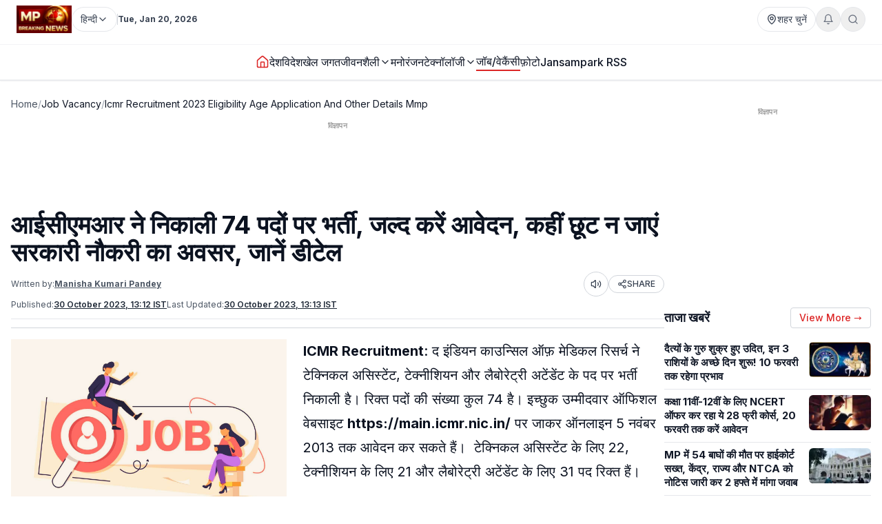

--- FILE ---
content_type: text/html; charset=utf-8
request_url: https://www.mpbreakingnews.in/job-vacancy/icmr-recruitment-2023-eligibility-age-application-and-other-details-mmp
body_size: 44885
content:
<!DOCTYPE html><html lang="hi" class="__variable_f367f3"><head><meta charSet="utf-8"/><meta name="viewport" content="width=device-width, initial-scale=1"/><link rel="preload" as="image" href="https://www.mpbreakingnews.in/wp-content/uploads/2023/10/mpbreaking51702488.jpg" fetchPriority="high"/><link rel="preload" as="image" href="https://www.mpbreakingnews.in/wp-content/uploads/2025/11/MpBreakingNews36789194.jpg"/><link rel="stylesheet" href="/_next/static/css/bac5a21c8aaac55a.css" data-precedence="next"/><link rel="preload" as="script" fetchPriority="low" href="/_next/static/chunks/webpack-70d41db91a7c43ab.js"/><script src="/_next/static/chunks/vendor-91a437d32a109cbe.js" async=""></script><script src="/_next/static/chunks/main-app-a3517e56d0762862.js" async=""></script><script src="/_next/static/chunks/app/(site)/%5B...path%5D/error-063dc7c23f70da29.js" async=""></script><script src="/_next/static/chunks/common-1a88e8e895305e1a.js" async=""></script><script src="/_next/static/chunks/app/layout-59a2a4f29950b489.js" async=""></script><script src="/_next/static/chunks/app/error-32457c17f8fd597f.js" async=""></script><script src="/_next/static/chunks/ads-84792ed1ed2a875e.js" async=""></script><script src="/_next/static/chunks/app/page-548ffd40192e9af3.js" async=""></script><script src="/_next/static/chunks/app/(site)/%5B...path%5D/page-5633dcf456275fd1.js" async=""></script><link rel="preload" href="https://securepubads.g.doubleclick.net/tag/js/gpt.js" as="script"/><link rel="preload" href="https://www.googletagmanager.com/gtag/js?id=G-LXLVYZ2LFX" as="script"/><link rel="preconnect" href="https://www.mpbreakingnews.in" crossorigin="anonymous"/><link rel="dns-prefetch" href="https://www.mpbreakingnews.in"/><link rel="preconnect" href="https://securepubads.g.doubleclick.net" crossorigin="anonymous"/><link rel="dns-prefetch" href="https://securepubads.g.doubleclick.net"/><link rel="preconnect" href="https://www.googletagservices.com" crossorigin="anonymous"/><link rel="dns-prefetch" href="https://www.googletagservices.com"/><link rel="dns-prefetch" href="https://www.google-analytics.com"/><link rel="dns-prefetch" href="https://www.googletagmanager.com"/><link rel="preconnect" href="https://sb.scorecardresearch.com" crossorigin="anonymous"/><link rel="dns-prefetch" href="https://sb.scorecardresearch.com"/><link rel="preconnect" href="https://videos.files.wordpress.com" crossorigin="anonymous"/><link rel="dns-prefetch" href="https://videos.files.wordpress.com"/><link rel="preconnect" href="https://video.wordpress.com" crossorigin="anonymous"/><link rel="dns-prefetch" href="https://video.wordpress.com"/><link rel="dns-prefetch" href="https://i0.wp.com"/><link rel="preconnect" href="https://platform.twitter.com" crossorigin="anonymous"/><link rel="dns-prefetch" href="https://platform.twitter.com"/><link rel="preconnect" href="https://syndication.twitter.com" crossorigin="anonymous"/><link rel="dns-prefetch" href="https://syndication.twitter.com"/><link rel="preconnect" href="https://www.instagram.com" crossorigin="anonymous"/><link rel="dns-prefetch" href="https://www.instagram.com"/><meta name="robots" content="max-image-preview:large"/><title>आईसीएमआर ने निकाली 74 पदों पर भर्ती, जल्द करें आवेदन, कहीं छूट न जाएं सरकारी नौकरी का अवसर, जानें डीटेल | icmr recruitment 2023 eligibility age application and other d</title><meta name="description" content="आईसीएमआर भर्ती के तहत आवेदन करने के लिए जनरल और ओबीसी पुरुष उम्मीदवारों को ₹300 आवेदन शुल्क का भुगतान करना होगा। वहीं महिला/पीडबल्यूडी/एससी/एसटी उम्मीदवारों को एप्लीकेशन फीस से मुक्त किया गया है। icmr recruitment 2023, icmr recruitment eligibility, government jobs, sarkari naukari"/><meta name="robots" content="max-image-preview:large"/><meta name="keywords" content="ICMR Recruitment,आसीएमआर भर्ती,icmr recruitment 2023,icmr recruitmet eligibility,आईसीएमआर वैकेंसी,icmr vacancy,government jobs,sarkari naukari,सरकारी नौकरी"/><meta name="article:publisher" content="https://www.facebook.com/MPBreakingNews/"/><meta name="article:section" content="जॉब/वेकैंसी"/><meta name="og:updated_time" content="2023-10-30T13:13:25+05:30"/><meta name="fb:app_id" content="107037020738202"/><meta name="twitter:label1" content="Written by"/><meta name="twitter:data1" content="Manisha Kumari Pandey"/><meta name="twitter:label2" content="Time to read"/><meta name="twitter:data2" content="2 minutes"/><link rel="canonical" href="https://www.mpbreakingnews.in/job-vacancy/icmr-recruitment-2023-eligibility-age-application-and-other-details-mmp"/><meta property="og:title" content="आईसीएमआर ने निकाली 74 पदों पर भर्ती, जल्द करें आवेदन, कहीं छूट न जाएं सरकारी नौकरी का अवसर, जानें डीटेल"/><meta property="og:description" content="आईसीएमआर भर्ती के तहत आवेदन करने के लिए जनरल और ओबीसी पुरुष उम्मीदवारों को ₹300 आवेदन शुल्क का भुगतान करना होगा। वहीं महिला/पीडबल्यूडी/एससी/एसटी उम्मीदवारों को एप्लीकेशन फीस से मुक्त किया गया है। icmr recruitment 2023, icmr recruitment eligibility, government jobs, sarkari naukari"/><meta property="og:url" content="https://www.mpbreakingnews.in/job-vacancy/icmr-recruitment-2023-eligibility-age-application-and-other-details-mmp"/><meta property="og:site_name" content="MP Breaking News"/><meta property="og:locale" content="hi_IN"/><meta property="og:image" content="https://www.mpbreakingnews.in/wp-content/uploads/2023/10/mpbreaking51702488.jpg"/><meta property="og:image:width" content="1470"/><meta property="og:image:height" content="980"/><meta property="og:image:alt" content="Teacher Recruitment 2024"/><meta property="og:image:type" content="image/jpeg"/><meta property="og:type" content="article"/><meta property="article:published_time" content="2023-10-30T13:12:19+05:30"/><meta property="article:modified_time" content="2023-10-30T13:13:25+05:30"/><meta property="article:author" content="https://www.facebook.com/manishakumari.pandey.5"/><meta name="twitter:card" content="summary_large_image"/><meta name="twitter:site" content="@MPBreakingNews"/><meta name="twitter:creator" content="@MPBreakingNews"/><meta name="twitter:title" content="आईसीएमआर ने निकाली 74 पदों पर भर्ती, जल्द करें आवेदन, कहीं छूट न जाएं सरकारी नौकरी का अवसर, जानें डीटेल | icmr recruitment 2023 eligibility age application and other d"/><meta name="twitter:description" content="आईसीएमआर भर्ती के तहत आवेदन करने के लिए जनरल और ओबीसी पुरुष उम्मीदवारों को ₹300 आवेदन शुल्क का भुगतान करना होगा। वहीं महिला/पीडबल्यूडी/एससी/एसटी उम्मीदवारों को एप्लीकेशन फीस से मुक्त किया गया है। icmr recruitment 2023, icmr recruitment eligibility, government jobs, sarkari naukari"/><meta name="twitter:image" content="https://www.mpbreakingnews.in/wp-content/uploads/2023/10/mpbreaking51702488.jpg"/><link rel="shortcut icon" href="https://www.mpbreakingnews.in/wp-content/uploads/2025/11/MpBreakingNews36789194.jpg"/><link rel="icon" href="https://www.mpbreakingnews.in/wp-content/uploads/2025/11/MpBreakingNews36789194.jpg"/><link rel="apple-touch-icon" href="https://www.mpbreakingnews.in/wp-content/uploads/2025/11/MpBreakingNews36789194.jpg"/><meta name="next-size-adjust"/><script>(self.__next_s=self.__next_s||[]).push([0,{"children":"\n            window.dataLayer = window.dataLayer || [];\n            function gtag(){dataLayer.push(arguments);}\n            gtag('js', new Date());\n          ","id":"google-analytics-dataLayer"}])</script><script type="application/ld+json">{"@context":"https://schema.org","@type":"NewsMediaOrganization","name":"MP Breaking News","url":"https://www.mpbreakingnews.in","logo":{"@type":"ImageObject","url":"https://www.mpbreakingnews.in/wp-content/uploads/2025/11/MpBreakingNews36789194.jpg","width":600,"height":60},"description":"MP Breaking News - Your trusted source for breaking news, latest updates, and in-depth coverage of Madhya Pradesh and India.","sameAs":["https://www.facebook.com/MPBreakingNews/","https://x.com/mpbreakingnews","https://www.instagram.com/mpbreakingnews.in/","https://www.youtube.com/@MPBREAKINGNEWS","https://www.mpbreakingnews.in/feed"],"contactPoint":{"@type":"ContactPoint","contactType":"Customer Service","telephone":"+91-9926312887","areaServed":"IN","availableLanguage":["hi"]},"address":{"@type":"PostalAddress","streetAddress":"Flat No. 107, Surendra Residency, Bawadiya Kalan, Pallavi Nagar","addressLocality":"Bhopal","addressRegion":"Madhya Pradesh","postalCode":"462039","addressCountry":"IN"},"telephone":"+91-9926312887","foundingDate":"2020"}</script><script type="application/ld+json">{"@context":"https://schema.org","@type":"WebSite","inLanguage":"hi","name":"MP Breaking News","url":"https://www.mpbreakingnews.in","description":"MP Breaking News - Your trusted source for breaking news, latest updates, and in-depth coverage of Madhya Pradesh and India.","publisher":{"@type":"NewsMediaOrganization","name":"MP Breaking News","logo":{"@type":"ImageObject","url":"https://www.mpbreakingnews.in/wp-content/uploads/2025/11/MpBreakingNews36789194.jpg","width":600,"height":60}},"potentialAction":{"@type":"SearchAction","target":{"@type":"EntryPoint","urlTemplate":"https://www.mpbreakingnews.in/search?q={search_term_string}"},"query-input":"required name=search_term_string"},"sameAs":["https://www.facebook.com/MPBreakingNews/","https://x.com/mpbreakingnews","https://www.instagram.com/mpbreakingnews.in/","https://www.youtube.com/@MPBREAKINGNEWS","https://www.mpbreakingnews.in/feed"]}</script><script src="/_next/static/chunks/polyfills-78c92fac7aa8fdd8.js" noModule=""></script></head><body><header class="sticky top-0 z-[100] border-b border-gray-200 bg-white text-sm shadow-sm md:relative overflow-visible"><div class="md:hidden"><div class="mx-auto flex max-w-5xl items-center justify-between gap-2 px-3 py-2"><div class="flex items-center"><a aria-label="Hindi News" href="/"><img src="https://www.mpbreakingnews.in/wp-content/uploads/2025/11/MpBreakingNews36789194.jpg" alt="Hindi News" class="h-10 w-auto object-contain"/></a></div><div class="flex items-center gap-2"><div class="relative "><button type="button" class="flex h-9 items-center gap-2 px-3 rounded-full border border-gray-200 text-gray-700 text-xs sm:text-sm transition hover:border-gray-300 hover:text-gray-900 whitespace-nowrap bg-white" aria-label="Select City"><svg xmlns="http://www.w3.org/2000/svg" width="24" height="24" viewBox="0 0 24 24" fill="none" stroke="currentColor" stroke-width="2" stroke-linecap="round" stroke-linejoin="round" class="lucide lucide-map-pin h-4 w-4 shrink-0"><path d="M20 10c0 4.993-5.539 10.193-7.399 11.799a1 1 0 0 1-1.202 0C9.539 20.193 4 14.993 4 10a8 8 0 0 1 16 0"></path><circle cx="12" cy="10" r="3"></circle></svg><span>शहर चुनें</span></button></div><div class="relative"><button type="button" class="relative flex h-9 w-9 items-center justify-center rounded-full border border-gray-200 text-gray-500 transition hover:border-gray-300 hover:text-gray-800" aria-label="Notifications"><svg xmlns="http://www.w3.org/2000/svg" width="24" height="24" viewBox="0 0 24 24" fill="none" stroke="currentColor" stroke-width="2" stroke-linecap="round" stroke-linejoin="round" class="lucide lucide-bell h-4 w-4"><path d="M6 8a6 6 0 0 1 12 0c0 7 3 9 3 9H3s3-2 3-9"></path><path d="M10.3 21a1.94 1.94 0 0 0 3.4 0"></path></svg></button></div><button type="button" class="flex h-9 w-9 items-center justify-center rounded-full border border-gray-200 text-gray-500 transition hover:border-gray-300 hover:text-gray-800" aria-label="Search"><svg xmlns="http://www.w3.org/2000/svg" width="24" height="24" viewBox="0 0 24 24" fill="none" stroke="currentColor" stroke-width="2" stroke-linecap="round" stroke-linejoin="round" class="lucide lucide-search h-4 w-4"><circle cx="11" cy="11" r="8"></circle><path d="m21 21-4.3-4.3"></path></svg></button><!--$!--><template data-dgst="BAILOUT_TO_CLIENT_SIDE_RENDERING"></template><!--/$--></div></div><div class="w-full border-t border-gray-100"></div><nav class="flex items-center gap-4 overflow-x-auto px-3 py-3 text-base font-medium text-gray-900"><a class="whitespace-nowrap transition-colors hover:text-red-600 flex items-center relative" href="/"><svg xmlns="http://www.w3.org/2000/svg" width="24" height="24" viewBox="0 0 24 24" fill="none" stroke="currentColor" stroke-width="2" stroke-linecap="round" stroke-linejoin="round" class="lucide lucide-house h-5 w-5 text-red-600"><path d="M15 21v-8a1 1 0 0 0-1-1h-4a1 1 0 0 0-1 1v8"></path><path d="M3 10a2 2 0 0 1 .709-1.528l7-5.999a2 2 0 0 1 2.582 0l7 5.999A2 2 0 0 1 21 10v9a2 2 0 0 1-2 2H5a2 2 0 0 1-2-2z"></path></svg></a><a class="whitespace-nowrap transition-colors hover:text-red-600 flex items-center relative" target="" href="/national"><span>देश</span></a><a class="whitespace-nowrap transition-colors hover:text-red-600 flex items-center relative" target="" href="/international"><span>विदेश</span></a><a class="whitespace-nowrap transition-colors hover:text-red-600 flex items-center relative" target="" href="/sports"><span>खेल जगत</span></a><!--$--><div class="relative" style="z-index:auto"><div class="flex items-center gap-1"><div class="flex items-center gap-1"><a class="whitespace-nowrap transition-colors hover:text-red-600  flex items-center" target="" href="/lifestyle"><span>जीवनशैली</span></a><button type="button" class="flex items-center cursor-pointer border-none bg-transparent p-0 text-inherit font-inherit hover:text-red-600 transition-colors" aria-expanded="false" aria-haspopup="true" aria-label="Toggle submenu"><svg xmlns="http://www.w3.org/2000/svg" width="24" height="24" viewBox="0 0 24 24" fill="none" stroke="currentColor" stroke-width="2" stroke-linecap="round" stroke-linejoin="round" class="lucide lucide-chevron-down h-4 w-4 transition-transform "><path d="m6 9 6 6 6-6"></path></svg></button></div></div></div><!--/$--><a class="whitespace-nowrap transition-colors hover:text-red-600 flex items-center relative" target="" href="/entertainment"><span>मनोरंजन</span></a><!--$--><div class="relative" style="z-index:auto"><div class="flex items-center gap-1"><div class="flex items-center gap-1"><a class="whitespace-nowrap transition-colors hover:text-red-600  flex items-center" target="" href="/technology"><span>टेक्नॉलॉजी</span></a><button type="button" class="flex items-center cursor-pointer border-none bg-transparent p-0 text-inherit font-inherit hover:text-red-600 transition-colors" aria-expanded="false" aria-haspopup="true" aria-label="Toggle submenu"><svg xmlns="http://www.w3.org/2000/svg" width="24" height="24" viewBox="0 0 24 24" fill="none" stroke="currentColor" stroke-width="2" stroke-linecap="round" stroke-linejoin="round" class="lucide lucide-chevron-down h-4 w-4 transition-transform "><path d="m6 9 6 6 6-6"></path></svg></button></div></div></div><!--/$--><a class="whitespace-nowrap transition-colors hover:text-red-600 flex items-center relative text-gray-900 border-b-2 border-red-600" target="" href="/job-vacancy"><span>जॉब/वेकैंसी</span></a><a class="whitespace-nowrap transition-colors hover:text-red-600 flex items-center relative" target="" href="/photogallery"><span>फ़ोटो</span></a><a href="https://mpbreakingnews.in/mp-jansampark-rss" target="_blank" rel="noopener noreferrer" class="whitespace-nowrap transition-colors hover:text-red-600 flex items-center relative">Jansampark RSS</a></nav><div class="w-full border-t border-gray-100"></div></div><div class="hidden md:flex md:flex-col"><div class="mx-auto flex w-full flex-col px-6 py-2" style="max-width:1300px"><div class="flex items-center justify-between mb-2"><div class="flex items-center gap-3"><a aria-label="Hindi News" href="/"><img src="https://www.mpbreakingnews.in/wp-content/uploads/2025/11/MpBreakingNews36789194.jpg" alt="Hindi News" class="h-10 w-auto object-contain"/></a><div class="flex items-center gap-1 text-gray-700 text-sm"><div class="relative" style="z-index:auto"><button type="button" class="flex h-9 items-center gap-2 px-3 rounded-full border border-gray-200 text-gray-700 text-xs sm:text-sm transition hover:border-gray-300 hover:text-gray-900 whitespace-nowrap bg-white" aria-label="Select Language" aria-expanded="false" aria-haspopup="true"><span>हिन्दी</span><svg xmlns="http://www.w3.org/2000/svg" width="24" height="24" viewBox="0 0 24 24" fill="none" stroke="currentColor" stroke-width="2" stroke-linecap="round" stroke-linejoin="round" class="lucide lucide-chevron-down h-4 w-4 transition-transform shrink-0 "><path d="m6 9 6 6 6-6"></path></svg></button></div></div><div class="h-4 w-px bg-gray-300"></div><div class="text-gray-700 text-xs font-bold">Tue, Jan 20, 2026</div></div><div class="flex items-center gap-4 text-sm text-gray-700 shrink-0"><div class="relative "><button type="button" class="flex h-9 items-center gap-2 px-3 rounded-full border border-gray-200 text-gray-700 text-xs sm:text-sm transition hover:border-gray-300 hover:text-gray-900 whitespace-nowrap bg-white" aria-label="Select City"><svg xmlns="http://www.w3.org/2000/svg" width="24" height="24" viewBox="0 0 24 24" fill="none" stroke="currentColor" stroke-width="2" stroke-linecap="round" stroke-linejoin="round" class="lucide lucide-map-pin h-4 w-4 shrink-0"><path d="M20 10c0 4.993-5.539 10.193-7.399 11.799a1 1 0 0 1-1.202 0C9.539 20.193 4 14.993 4 10a8 8 0 0 1 16 0"></path><circle cx="12" cy="10" r="3"></circle></svg><span>शहर चुनें</span></button></div><div class="relative"><button type="button" class="relative flex h-9 w-9 items-center justify-center rounded-full border border-gray-200 text-gray-500 transition hover:border-gray-300 hover:text-gray-800" aria-label="Notifications"><svg xmlns="http://www.w3.org/2000/svg" width="24" height="24" viewBox="0 0 24 24" fill="none" stroke="currentColor" stroke-width="2" stroke-linecap="round" stroke-linejoin="round" class="lucide lucide-bell h-4 w-4"><path d="M6 8a6 6 0 0 1 12 0c0 7 3 9 3 9H3s3-2 3-9"></path><path d="M10.3 21a1.94 1.94 0 0 0 3.4 0"></path></svg></button></div><button type="button" class="flex h-9 w-9 items-center justify-center rounded-full border border-gray-200 text-gray-500 transition hover:border-gray-300 hover:text-gray-800" aria-label="Search"><svg xmlns="http://www.w3.org/2000/svg" width="24" height="24" viewBox="0 0 24 24" fill="none" stroke="currentColor" stroke-width="2" stroke-linecap="round" stroke-linejoin="round" class="lucide lucide-search h-4 w-4"><circle cx="11" cy="11" r="8"></circle><path d="m21 21-4.3-4.3"></path></svg></button></div></div></div><div class="w-full border-t border-gray-100"></div><div class="mx-auto flex w-full px-6 py-3 relative justify-center" style="max-width:1300px;overflow:visible;z-index:100"><nav class="flex items-center justify-center gap-6 text-base font-medium text-gray-900 overflow-x-auto [&amp;::-webkit-scrollbar]:hidden [-ms-overflow-style:none] [scrollbar-width:none]" style="overflow-y:visible"><a class="transition-colors hover:text-red-600 whitespace-nowrap flex items-center relative" href="/"><svg xmlns="http://www.w3.org/2000/svg" width="24" height="24" viewBox="0 0 24 24" fill="none" stroke="currentColor" stroke-width="2" stroke-linecap="round" stroke-linejoin="round" class="lucide lucide-house h-5 w-5 text-red-600"><path d="M15 21v-8a1 1 0 0 0-1-1h-4a1 1 0 0 0-1 1v8"></path><path d="M3 10a2 2 0 0 1 .709-1.528l7-5.999a2 2 0 0 1 2.582 0l7 5.999A2 2 0 0 1 21 10v9a2 2 0 0 1-2 2H5a2 2 0 0 1-2-2z"></path></svg></a><a class="transition-colors hover:text-red-600 whitespace-nowrap flex items-center relative" target="" href="/national"><span>देश</span></a><a class="transition-colors hover:text-red-600 whitespace-nowrap flex items-center relative" target="" href="/international"><span>विदेश</span></a><a class="transition-colors hover:text-red-600 whitespace-nowrap flex items-center relative" target="" href="/sports"><span>खेल जगत</span></a><!--$--><div class="relative" style="z-index:auto"><div class="flex items-center gap-1"><div class="flex items-center gap-1"><a class="transition-colors hover:text-red-600 whitespace-nowrap  flex items-center" target="" href="/lifestyle"><span>जीवनशैली</span></a><button type="button" class="flex items-center cursor-pointer border-none bg-transparent p-0 text-inherit font-inherit hover:text-red-600 transition-colors" aria-expanded="false" aria-haspopup="true" aria-label="Toggle submenu"><svg xmlns="http://www.w3.org/2000/svg" width="24" height="24" viewBox="0 0 24 24" fill="none" stroke="currentColor" stroke-width="2" stroke-linecap="round" stroke-linejoin="round" class="lucide lucide-chevron-down h-4 w-4 transition-transform "><path d="m6 9 6 6 6-6"></path></svg></button></div></div></div><!--/$--><a class="transition-colors hover:text-red-600 whitespace-nowrap flex items-center relative" target="" href="/entertainment"><span>मनोरंजन</span></a><!--$--><div class="relative" style="z-index:auto"><div class="flex items-center gap-1"><div class="flex items-center gap-1"><a class="transition-colors hover:text-red-600 whitespace-nowrap  flex items-center" target="" href="/technology"><span>टेक्नॉलॉजी</span></a><button type="button" class="flex items-center cursor-pointer border-none bg-transparent p-0 text-inherit font-inherit hover:text-red-600 transition-colors" aria-expanded="false" aria-haspopup="true" aria-label="Toggle submenu"><svg xmlns="http://www.w3.org/2000/svg" width="24" height="24" viewBox="0 0 24 24" fill="none" stroke="currentColor" stroke-width="2" stroke-linecap="round" stroke-linejoin="round" class="lucide lucide-chevron-down h-4 w-4 transition-transform "><path d="m6 9 6 6 6-6"></path></svg></button></div></div></div><!--/$--><a class="transition-colors hover:text-red-600 whitespace-nowrap flex items-center relative text-gray-900 border-b-2 border-red-600" target="" href="/job-vacancy"><span>जॉब/वेकैंसी</span></a><a class="transition-colors hover:text-red-600 whitespace-nowrap flex items-center relative" target="" href="/photogallery"><span>फ़ोटो</span></a><a href="https://mpbreakingnews.in/mp-jansampark-rss" target="_blank" rel="noopener noreferrer" class="transition-colors hover:text-red-600 whitespace-nowrap flex items-center relative">Jansampark RSS</a></nav></div><div class="w-full border-t border-gray-100"></div></div></header><main><div class="container pt-1 md:pt-6 pb-6"><div class="flex flex-col lg:flex-row gap-6"><article class="flex-1 min-w-0 md:overflow-visible"><nav class="flex items-center gap-2 text-sm text-gray-600 mb-4 overflow-x-auto [&amp;::-webkit-scrollbar]:hidden [-ms-overflow-style:none] [scrollbar-width:none] whitespace-nowrap" aria-label="Breadcrumb"><a class="hover:text-red-600 transition flex-shrink-0" href="/">Home</a><span class="text-gray-400 flex-shrink-0">/</span><a class="text-gray-900 hover:text-red-600 transition flex-shrink-0" href="/job-vacancy">Job Vacancy</a><span class="text-gray-400 flex-shrink-0">/</span><span class="text-gray-900 flex-shrink-0">Icmr Recruitment 2023 Eligibility Age Application And Other Details Mmp</span></nav><!--$--><div class="mb-6 hidden md:block"><!--$!--><template data-dgst="BAILOUT_TO_CLIENT_SIDE_RENDERING"></template><div class="mb-6 mt-4 flex items-center justify-center" style="min-height:250px"><div class="w-10 h-10 border-3 border-gray-300 border-t-gray-500 rounded-full animate-spin"></div></div><!--/$--></div><!--/$--><!--$--><div class="mb-6 md:hidden"><!--$!--><template data-dgst="BAILOUT_TO_CLIENT_SIDE_RENDERING"></template><div class="mb-6 mt-4 flex items-center justify-center" style="min-height:250px"><div class="w-10 h-10 border-3 border-gray-300 border-t-gray-500 rounded-full animate-spin"></div></div><!--/$--></div><!--/$--><script type="application/ld+json">{"@context":"https://schema.org","@type":"BreadcrumbList","itemListElement":[{"@type":"ListItem","position":1,"name":"Home","item":"https://www.mpbreakingnews.in"},{"@type":"ListItem","position":2,"name":"Job Vacancy","item":"https://www.mpbreakingnews.in/job-vacancy"},{"@type":"ListItem","position":3,"name":"icmr recruitment 2023 eligibility age application and other details mmp","item":"https://www.mpbreakingnews.in/job-vacancy/icmr-recruitment-2023-eligibility-age-application-and-other-details-mmp"}]}</script><script type="application/ld+json">{"@context":"https://schema.org","@type":"ProfilePage","inLanguage":"hi","mainEntity":{"@type":"Person","name":"Manisha Kumari Pandey","@id":"https://www.mpbreakingnews.in/author/manisha_mpbreaking"},"url":"https://www.mpbreakingnews.in/author/manisha_mpbreaking","hasPart":{"@type":"WebPageElement","headline":"आईसीएमआर ने निकाली 74 पदों पर भर्ती, जल्द करें आवेदन, कहीं छूट न जाएं सरकारी नौकरी का अवसर, जानें डीटेल","url":"https://www.mpbreakingnews.in/job-vacancy/icmr-recruitment-2023-eligibility-age-application-and-other-details-mmp"},"datePublished":"2023-10-30T13:12:19+05:30","author":{"@type":"Person","name":"Manisha Kumari Pandey","@id":"https://www.mpbreakingnews.in/author/manisha_mpbreaking"}}</script><div class="flex items-center gap-3 mb-2 flex-wrap"><h1 class="text-3xl md:text-4xl font-bold" itemProp="headline">आईसीएमआर ने निकाली 74 पदों पर भर्ती, जल्द करें आवेदन, कहीं छूट न जाएं सरकारी नौकरी का अवसर, जानें डीटेल</h1></div><div class="text-xs text-gray-600 mb-3 space-y-1"><div class="flex flex-wrap items-center justify-between gap-2"><div class="flex flex-wrap items-center gap-2"><span>Written by:</span><a class="font-bold underline hover:text-red-600 transition-colors" href="/author/manisha_mpbreaking">Manisha Kumari Pandey</a></div><div class="flex items-center gap-2"><button type="button" class="flex h-9 w-9 items-center justify-center rounded-full border border-gray-300 bg-white text-gray-700 hover:bg-gray-50 transition-colors active:bg-gray-100" aria-label="Listen to article" title="Listen to article"><svg xmlns="http://www.w3.org/2000/svg" width="24" height="24" viewBox="0 0 24 24" fill="none" stroke="currentColor" stroke-width="2" stroke-linecap="round" stroke-linejoin="round" class="lucide lucide-volume2 w-4 h-4"><path d="M11 4.702a.705.705 0 0 0-1.203-.498L6.413 7.587A1.4 1.4 0 0 1 5.416 8H3a1 1 0 0 0-1 1v6a1 1 0 0 0 1 1h2.416a1.4 1.4 0 0 1 .997.413l3.383 3.384A.705.705 0 0 0 11 19.298z"></path><path d="M16 9a5 5 0 0 1 0 6"></path><path d="M19.364 18.364a9 9 0 0 0 0-12.728"></path></svg><span class="sr-only">Listen</span></button><button type="button" class="flex items-center gap-1 px-3 py-1 rounded-full border border-gray-300 bg-white text-gray-700 hover:bg-gray-50 transition-colors text-xs font-medium active:bg-gray-100" aria-label="Share article" title="Share article"><svg xmlns="http://www.w3.org/2000/svg" width="24" height="24" viewBox="0 0 24 24" fill="none" stroke="currentColor" stroke-width="2" stroke-linecap="round" stroke-linejoin="round" class="lucide lucide-share2 w-3.5 h-3.5"><circle cx="18" cy="5" r="3"></circle><circle cx="6" cy="12" r="3"></circle><circle cx="18" cy="19" r="3"></circle><line x1="8.59" x2="15.42" y1="13.51" y2="17.49"></line><line x1="15.41" x2="8.59" y1="6.51" y2="10.49"></line></svg>SHARE</button></div></div><div class="flex flex-wrap items-center gap-4 text-xs text-gray-600 mb-4 border-b border-gray-200 pb-3"><div class="flex items-center gap-2"><span>Published:</span><time dateTime="2023-10-30T13:12:19+05:30" itemProp="datePublished" class="font-bold underline">30 October 2023 at 13:12 IST</time></div><div class="flex items-center gap-2"><span>Last Updated:</span><time dateTime="2023-10-30T13:13:25+05:30" itemProp="dateModified" class="font-bold underline">30 October 2023 at 13:13</time></div></div></div><div class="border-t border-gray-300 mb-4"></div><div class="relative md:overflow-visible"><div class="mb-4 md:float-left md:mr-4 w-full md:max-w-[1920px] md:w-full md:shrink-0"><div class="relative w-full rounded-md mb-2 overflow-hidden bg-gray-200" style="aspect-ratio:16/9;width:100%"><img src="https://www.mpbreakingnews.in/wp-content/uploads/2023/10/mpbreaking51702488.jpg" alt="आईसीएमआर ने निकाली 74 पदों पर भर्ती, जल्द करें आवेदन, कहीं छूट न जाएं सरकारी नौकरी का अवसर, जानें डीटेल" class="w-full h-full object-cover" loading="eager" fetchPriority="high" width="1920" height="1080" style="aspect-ratio:16/9;object-fit:cover;display:block;width:100%;height:auto" decoding="async"/></div></div><div class="article-content" style="line-height:1.75;font-size:20px" itemProp="articleBody"><p><strong>ICMR Recruitment</strong>: द इंडियन काउन्सिल ऑफ़ मेडिकल रिसर्च ने टेक्निकल असिस्टेंट, टेक्नीशियन और लैबोरेट्री अटेंडेंट के पद पर भर्ती निकाली है। रिक्त पदों की संख्या कुल 74 है। इच्छुक उम्मीदवार ऑफिशल वेबसाइट <strong>https://main.icmr.nic.in/</strong> पर जाकर ऑनलाइन 5 नवंबर 2013 तक आवेदन कर सकते हैं।  टेक्निकल असिस्टेंट के लिए 22, टेक्नीशियन के लिए 21 और लैबोरेट्री अटेंडेंट के लिए 31 पद रिक्त हैं।</p>
<h2><strong>योग्यता और आयु सीमा </strong></h2>
<p>विभिन्न पदों के लिए योग्यता और पात्रता भी अलग-अलग निर्धारित की गई है। ‌टेक्निकल असिस्टेंट के लिए संबंधित क्षेत्र में डिग्री या डिप्लोमा होना अनिवार्य होगा। टेक्नीशियन के लिए 12वीं पास (साइंस) करना और डिप्लोमा की डिग्री होना जरूरी होगा। वहीं लैब अटेंडेंट के पद पर 10वीं पास आईटीआई उम्मीदवार आवेदन कर सकते हैं। सभी पदों पर आवेदन करने के लिए न्यूनतम आयु सीमा 18 वर्ष है। टेक्निकल असिस्टेंट के पद पर आवेदन करने के लिए अधिकतम आयु सीमा 30 वर्ष, टेक्नीशियन के लिए 28 वर्ष और लैबोरेट्री अटेंडेंट के लिए 25 वर्ष निर्धारित की गई है।</p>
<h2><strong>चयन प्रक्रिया, सैलरी और आवेदन</strong></h2>
<p>उम्मीदवारों का चयन कंप्यूटर बेस्ड टेस्ट के आधार पर किया जाएगा, जिसका आयोजन 25 और 26 नवंबर को होगा। टेक्निकल असिस्टेंट के पद पर नियुक्ति के बाद पे लेवल 6 के तहत 35,400-1,12,400 रुपये तक की सैलरी प्रदान की जाएगी। टेक्नीशियन टेक्नीशियन पद के लिए पे लेवल 2 के तहत 19,900-63,200 और लैबोरेट्री अटेंडेंट के लिए पेय लेबल एक के तहत 18000-56,900 तक की सैलरी होगी। आवेदन करने के लिए जनरल और ओबीसी पुरुष उम्मीदवारों को ₹300 आवेदन शुल्क का भुगतान करना होगा। वहीं महिला/पीडबल्यूडी/एससी/एसटी उम्मीदवारों को एप्लीकेशन फीस से मुक्त किया गया है। अतिरिक्त जानकारी के लिए आधिकारिक अधिसूचना जरूर देखें। (<strong><a href="https://mpbreakingnews.in/wp-content/uploads/2023/10/mpbreaking04812626.pdf">Official Notification Link</a></strong>)</p>
<p>&nbsp;</p>
</div></div><div class="related-news-container" style="display:none;visibility:hidden"><div class="related-news-section my-8 w-full" style="margin-top:1rem;margin-bottom:2rem"><div style="background-color:#F5F5F5;border-radius:0.5rem;padding:1rem;width:100%"><h2 class="text-xl font-bold text-gray-900 mb-6" style="font-size:1.25rem;font-weight:bold;color:#111827;margin-top:0;margin-bottom:0.5rem;text-align:left">ये भी पढ़ें</h2><div class="related-news-grid" style="border:1px solid #e5e7eb;border-radius:0.375rem;overflow:hidden;width:100%;background-color:#ffffff"><article style="display:flex;gap:0.75rem;align-items:flex-start;width:100%;padding:1rem;border-bottom:1px solid #d1d5db;border-right:none" class="md:border-r border-gray-300"><div class="hidden md:flex" style="flex-shrink:0;width:2.5rem;height:2rem;align-items:flex-start;justify-content:flex-start;padding-top:0.125rem"><span style="color:#9ca3af;font-size:2rem;font-weight:normal;line-height:1">1</span></div><div style="flex:1 1 0%;min-width:0;display:flex;gap:0.75rem;align-items:flex-start"><div style="flex:1 1 0%;min-width:0"><h3 style="font-size:15px;font-weight:600;color:#111827;line-height:1.375;margin:0;display:-webkit-box;-webkit-line-clamp:3;-webkit-box-orient:vertical;overflow:hidden"><a class="hover:text-red-600 transition-colors block" style="color:inherit;text-decoration:none" href="/career/ncert-free-courses-for-class-11-and-12-on-swayam-portal-check-details-28-855682"><span>कक्षा 11वीं-12वीं के लिए NCERT ऑफर कर रहा ये 28 फ्री कोर्स, 20 फरवरी तक करें आवेदन</span></a></h3></div><a style="flex-shrink:0;display:flex;align-items:center;justify-content:center;width:80px;height:50px" aria-label="कक्षा 11वीं-12वीं के लिए NCERT ऑफर कर रहा ये 28 फ्री कोर्स, 20 फरवरी तक करें आवेदन" href="/career/ncert-free-courses-for-class-11-and-12-on-swayam-portal-check-details-28-855682"><img alt="कक्षा 11वीं-12वीं के लिए NCERT ऑफर कर रहा ये 28 फ्री कोर्स, 20 फरवरी तक करें आवेदन" loading="lazy" width="80" height="50" decoding="async" data-nimg="1" class="rounded-md object-cover" style="color:transparent;width:80px;height:50px;min-width:80px;max-width:80px;min-height:50px;max-height:50px;object-fit:cover;object-position:center center;flex-shrink:0;display:block;margin:auto" sizes="80px" srcSet="/_next/image?url=https%3A%2F%2Fwww.mpbreakingnews.in%2Fwp-content%2Fuploads%2F2025%2F03%2Fmpbreaking48266374-768x432.jpg&amp;w=16&amp;q=75 16w, /_next/image?url=https%3A%2F%2Fwww.mpbreakingnews.in%2Fwp-content%2Fuploads%2F2025%2F03%2Fmpbreaking48266374-768x432.jpg&amp;w=32&amp;q=75 32w, /_next/image?url=https%3A%2F%2Fwww.mpbreakingnews.in%2Fwp-content%2Fuploads%2F2025%2F03%2Fmpbreaking48266374-768x432.jpg&amp;w=48&amp;q=75 48w, /_next/image?url=https%3A%2F%2Fwww.mpbreakingnews.in%2Fwp-content%2Fuploads%2F2025%2F03%2Fmpbreaking48266374-768x432.jpg&amp;w=64&amp;q=75 64w, /_next/image?url=https%3A%2F%2Fwww.mpbreakingnews.in%2Fwp-content%2Fuploads%2F2025%2F03%2Fmpbreaking48266374-768x432.jpg&amp;w=96&amp;q=75 96w, /_next/image?url=https%3A%2F%2Fwww.mpbreakingnews.in%2Fwp-content%2Fuploads%2F2025%2F03%2Fmpbreaking48266374-768x432.jpg&amp;w=128&amp;q=75 128w, /_next/image?url=https%3A%2F%2Fwww.mpbreakingnews.in%2Fwp-content%2Fuploads%2F2025%2F03%2Fmpbreaking48266374-768x432.jpg&amp;w=256&amp;q=75 256w, /_next/image?url=https%3A%2F%2Fwww.mpbreakingnews.in%2Fwp-content%2Fuploads%2F2025%2F03%2Fmpbreaking48266374-768x432.jpg&amp;w=384&amp;q=75 384w, /_next/image?url=https%3A%2F%2Fwww.mpbreakingnews.in%2Fwp-content%2Fuploads%2F2025%2F03%2Fmpbreaking48266374-768x432.jpg&amp;w=640&amp;q=75 640w, /_next/image?url=https%3A%2F%2Fwww.mpbreakingnews.in%2Fwp-content%2Fuploads%2F2025%2F03%2Fmpbreaking48266374-768x432.jpg&amp;w=750&amp;q=75 750w, /_next/image?url=https%3A%2F%2Fwww.mpbreakingnews.in%2Fwp-content%2Fuploads%2F2025%2F03%2Fmpbreaking48266374-768x432.jpg&amp;w=828&amp;q=75 828w, /_next/image?url=https%3A%2F%2Fwww.mpbreakingnews.in%2Fwp-content%2Fuploads%2F2025%2F03%2Fmpbreaking48266374-768x432.jpg&amp;w=1080&amp;q=75 1080w, /_next/image?url=https%3A%2F%2Fwww.mpbreakingnews.in%2Fwp-content%2Fuploads%2F2025%2F03%2Fmpbreaking48266374-768x432.jpg&amp;w=1200&amp;q=75 1200w, /_next/image?url=https%3A%2F%2Fwww.mpbreakingnews.in%2Fwp-content%2Fuploads%2F2025%2F03%2Fmpbreaking48266374-768x432.jpg&amp;w=1920&amp;q=75 1920w, /_next/image?url=https%3A%2F%2Fwww.mpbreakingnews.in%2Fwp-content%2Fuploads%2F2025%2F03%2Fmpbreaking48266374-768x432.jpg&amp;w=2048&amp;q=75 2048w, /_next/image?url=https%3A%2F%2Fwww.mpbreakingnews.in%2Fwp-content%2Fuploads%2F2025%2F03%2Fmpbreaking48266374-768x432.jpg&amp;w=3840&amp;q=75 3840w" src="/_next/image?url=https%3A%2F%2Fwww.mpbreakingnews.in%2Fwp-content%2Fuploads%2F2025%2F03%2Fmpbreaking48266374-768x432.jpg&amp;w=3840&amp;q=75"/></a></div></article><article style="display:flex;gap:0.75rem;align-items:flex-start;width:100%;padding:1rem;border-bottom:1px solid #d1d5db;border-right:none" class=""><div class="hidden md:flex" style="flex-shrink:0;width:2.5rem;height:2rem;align-items:flex-start;justify-content:flex-start;padding-top:0.125rem"><span style="color:#9ca3af;font-size:2rem;font-weight:normal;line-height:1">2</span></div><div style="flex:1 1 0%;min-width:0;display:flex;gap:0.75rem;align-items:flex-start"><div style="flex:1 1 0%;min-width:0"><h3 style="font-size:15px;font-weight:600;color:#111827;line-height:1.375;margin:0;display:-webkit-box;-webkit-line-clamp:3;-webkit-box-orient:vertical;overflow:hidden"><a class="hover:text-red-600 transition-colors block" style="color:inherit;text-decoration:none" href="/job-vacancy/cbi-recruitment-2026-central-bank-of-india-vacancy-for-350-posts-know-details-28-855604"><span>सेंट्रल बैंक ऑफ इंडिया ने निकाली 350 पदों पर भर्ती, आवेदन शुरू, जानें पात्रता और चयन प्रक्रिया </span></a></h3></div><a style="flex-shrink:0;display:flex;align-items:center;justify-content:center;width:80px;height:50px" aria-label="सेंट्रल बैंक ऑफ इंडिया ने निकाली 350 पदों पर भर्ती, आवेदन शुरू, जानें पात्रता और चयन प्रक्रिया " href="/job-vacancy/cbi-recruitment-2026-central-bank-of-india-vacancy-for-350-posts-know-details-28-855604"><img alt="सेंट्रल बैंक ऑफ इंडिया ने निकाली 350 पदों पर भर्ती, आवेदन शुरू, जानें पात्रता और चयन प्रक्रिया" loading="lazy" width="80" height="50" decoding="async" data-nimg="1" class="rounded-md object-cover" style="color:transparent;width:80px;height:50px;min-width:80px;max-width:80px;min-height:50px;max-height:50px;object-fit:cover;object-position:center center;flex-shrink:0;display:block;margin:auto" sizes="80px" srcSet="/_next/image?url=https%3A%2F%2Fwww.mpbreakingnews.in%2Fwp-content%2Fuploads%2F2026%2F01%2FMpBreakingNews22946372-768x432.jpg&amp;w=16&amp;q=75 16w, /_next/image?url=https%3A%2F%2Fwww.mpbreakingnews.in%2Fwp-content%2Fuploads%2F2026%2F01%2FMpBreakingNews22946372-768x432.jpg&amp;w=32&amp;q=75 32w, /_next/image?url=https%3A%2F%2Fwww.mpbreakingnews.in%2Fwp-content%2Fuploads%2F2026%2F01%2FMpBreakingNews22946372-768x432.jpg&amp;w=48&amp;q=75 48w, /_next/image?url=https%3A%2F%2Fwww.mpbreakingnews.in%2Fwp-content%2Fuploads%2F2026%2F01%2FMpBreakingNews22946372-768x432.jpg&amp;w=64&amp;q=75 64w, /_next/image?url=https%3A%2F%2Fwww.mpbreakingnews.in%2Fwp-content%2Fuploads%2F2026%2F01%2FMpBreakingNews22946372-768x432.jpg&amp;w=96&amp;q=75 96w, /_next/image?url=https%3A%2F%2Fwww.mpbreakingnews.in%2Fwp-content%2Fuploads%2F2026%2F01%2FMpBreakingNews22946372-768x432.jpg&amp;w=128&amp;q=75 128w, /_next/image?url=https%3A%2F%2Fwww.mpbreakingnews.in%2Fwp-content%2Fuploads%2F2026%2F01%2FMpBreakingNews22946372-768x432.jpg&amp;w=256&amp;q=75 256w, /_next/image?url=https%3A%2F%2Fwww.mpbreakingnews.in%2Fwp-content%2Fuploads%2F2026%2F01%2FMpBreakingNews22946372-768x432.jpg&amp;w=384&amp;q=75 384w, /_next/image?url=https%3A%2F%2Fwww.mpbreakingnews.in%2Fwp-content%2Fuploads%2F2026%2F01%2FMpBreakingNews22946372-768x432.jpg&amp;w=640&amp;q=75 640w, /_next/image?url=https%3A%2F%2Fwww.mpbreakingnews.in%2Fwp-content%2Fuploads%2F2026%2F01%2FMpBreakingNews22946372-768x432.jpg&amp;w=750&amp;q=75 750w, /_next/image?url=https%3A%2F%2Fwww.mpbreakingnews.in%2Fwp-content%2Fuploads%2F2026%2F01%2FMpBreakingNews22946372-768x432.jpg&amp;w=828&amp;q=75 828w, /_next/image?url=https%3A%2F%2Fwww.mpbreakingnews.in%2Fwp-content%2Fuploads%2F2026%2F01%2FMpBreakingNews22946372-768x432.jpg&amp;w=1080&amp;q=75 1080w, /_next/image?url=https%3A%2F%2Fwww.mpbreakingnews.in%2Fwp-content%2Fuploads%2F2026%2F01%2FMpBreakingNews22946372-768x432.jpg&amp;w=1200&amp;q=75 1200w, /_next/image?url=https%3A%2F%2Fwww.mpbreakingnews.in%2Fwp-content%2Fuploads%2F2026%2F01%2FMpBreakingNews22946372-768x432.jpg&amp;w=1920&amp;q=75 1920w, /_next/image?url=https%3A%2F%2Fwww.mpbreakingnews.in%2Fwp-content%2Fuploads%2F2026%2F01%2FMpBreakingNews22946372-768x432.jpg&amp;w=2048&amp;q=75 2048w, /_next/image?url=https%3A%2F%2Fwww.mpbreakingnews.in%2Fwp-content%2Fuploads%2F2026%2F01%2FMpBreakingNews22946372-768x432.jpg&amp;w=3840&amp;q=75 3840w" src="/_next/image?url=https%3A%2F%2Fwww.mpbreakingnews.in%2Fwp-content%2Fuploads%2F2026%2F01%2FMpBreakingNews22946372-768x432.jpg&amp;w=3840&amp;q=75"/></a></div></article><article style="display:flex;gap:0.75rem;align-items:flex-start;width:100%;padding:1rem;border-bottom:1px solid #d1d5db;border-right:none" class="md:border-r border-gray-300"><div class="hidden md:flex" style="flex-shrink:0;width:2.5rem;height:2rem;align-items:flex-start;justify-content:flex-start;padding-top:0.125rem"><span style="color:#9ca3af;font-size:2rem;font-weight:normal;line-height:1">3</span></div><div style="flex:1 1 0%;min-width:0;display:flex;gap:0.75rem;align-items:flex-start"><div style="flex:1 1 0%;min-width:0"><h3 style="font-size:15px;font-weight:600;color:#111827;line-height:1.375;margin:0;display:-webkit-box;-webkit-line-clamp:3;-webkit-box-orient:vertical;overflow:hidden"><a class="hover:text-red-600 transition-colors block" style="color:inherit;text-decoration:none" href="/job-vacancy/chhattisgarh-teacher-eligibility-test-tet-admit-card-released-know-how-to-download-4556-855548"><span>छत्तीसगढ़ शिक्षक पात्रता परीक्षा (TET) का एडमिट कार्ड जारी, जानिए कैसे करें डाउनलोड</span></a></h3></div><a style="flex-shrink:0;display:flex;align-items:center;justify-content:center;width:80px;height:50px" aria-label="छत्तीसगढ़ शिक्षक पात्रता परीक्षा (TET) का एडमिट कार्ड जारी, जानिए कैसे करें डाउनलोड" href="/job-vacancy/chhattisgarh-teacher-eligibility-test-tet-admit-card-released-know-how-to-download-4556-855548"><img alt="छत्तीसगढ़ शिक्षक पात्रता परीक्षा (TET) का एडमिट कार्ड जारी, जानिए कैसे करें डाउनलोड" loading="lazy" width="80" height="50" decoding="async" data-nimg="1" class="rounded-md object-cover" style="color:transparent;width:80px;height:50px;min-width:80px;max-width:80px;min-height:50px;max-height:50px;object-fit:cover;object-position:center center;flex-shrink:0;display:block;margin:auto" sizes="80px" srcSet="/_next/image?url=https%3A%2F%2Fwww.mpbreakingnews.in%2Fwp-content%2Fuploads%2F2026%2F01%2FMpBreakingNews10308683-768x461.jpg&amp;w=16&amp;q=75 16w, /_next/image?url=https%3A%2F%2Fwww.mpbreakingnews.in%2Fwp-content%2Fuploads%2F2026%2F01%2FMpBreakingNews10308683-768x461.jpg&amp;w=32&amp;q=75 32w, /_next/image?url=https%3A%2F%2Fwww.mpbreakingnews.in%2Fwp-content%2Fuploads%2F2026%2F01%2FMpBreakingNews10308683-768x461.jpg&amp;w=48&amp;q=75 48w, /_next/image?url=https%3A%2F%2Fwww.mpbreakingnews.in%2Fwp-content%2Fuploads%2F2026%2F01%2FMpBreakingNews10308683-768x461.jpg&amp;w=64&amp;q=75 64w, /_next/image?url=https%3A%2F%2Fwww.mpbreakingnews.in%2Fwp-content%2Fuploads%2F2026%2F01%2FMpBreakingNews10308683-768x461.jpg&amp;w=96&amp;q=75 96w, /_next/image?url=https%3A%2F%2Fwww.mpbreakingnews.in%2Fwp-content%2Fuploads%2F2026%2F01%2FMpBreakingNews10308683-768x461.jpg&amp;w=128&amp;q=75 128w, /_next/image?url=https%3A%2F%2Fwww.mpbreakingnews.in%2Fwp-content%2Fuploads%2F2026%2F01%2FMpBreakingNews10308683-768x461.jpg&amp;w=256&amp;q=75 256w, /_next/image?url=https%3A%2F%2Fwww.mpbreakingnews.in%2Fwp-content%2Fuploads%2F2026%2F01%2FMpBreakingNews10308683-768x461.jpg&amp;w=384&amp;q=75 384w, /_next/image?url=https%3A%2F%2Fwww.mpbreakingnews.in%2Fwp-content%2Fuploads%2F2026%2F01%2FMpBreakingNews10308683-768x461.jpg&amp;w=640&amp;q=75 640w, /_next/image?url=https%3A%2F%2Fwww.mpbreakingnews.in%2Fwp-content%2Fuploads%2F2026%2F01%2FMpBreakingNews10308683-768x461.jpg&amp;w=750&amp;q=75 750w, /_next/image?url=https%3A%2F%2Fwww.mpbreakingnews.in%2Fwp-content%2Fuploads%2F2026%2F01%2FMpBreakingNews10308683-768x461.jpg&amp;w=828&amp;q=75 828w, /_next/image?url=https%3A%2F%2Fwww.mpbreakingnews.in%2Fwp-content%2Fuploads%2F2026%2F01%2FMpBreakingNews10308683-768x461.jpg&amp;w=1080&amp;q=75 1080w, /_next/image?url=https%3A%2F%2Fwww.mpbreakingnews.in%2Fwp-content%2Fuploads%2F2026%2F01%2FMpBreakingNews10308683-768x461.jpg&amp;w=1200&amp;q=75 1200w, /_next/image?url=https%3A%2F%2Fwww.mpbreakingnews.in%2Fwp-content%2Fuploads%2F2026%2F01%2FMpBreakingNews10308683-768x461.jpg&amp;w=1920&amp;q=75 1920w, /_next/image?url=https%3A%2F%2Fwww.mpbreakingnews.in%2Fwp-content%2Fuploads%2F2026%2F01%2FMpBreakingNews10308683-768x461.jpg&amp;w=2048&amp;q=75 2048w, /_next/image?url=https%3A%2F%2Fwww.mpbreakingnews.in%2Fwp-content%2Fuploads%2F2026%2F01%2FMpBreakingNews10308683-768x461.jpg&amp;w=3840&amp;q=75 3840w" src="/_next/image?url=https%3A%2F%2Fwww.mpbreakingnews.in%2Fwp-content%2Fuploads%2F2026%2F01%2FMpBreakingNews10308683-768x461.jpg&amp;w=3840&amp;q=75"/></a></div></article><article style="display:flex;gap:0.75rem;align-items:flex-start;width:100%;padding:1rem;border-bottom:none;border-right:none" class=""><div class="hidden md:flex" style="flex-shrink:0;width:2.5rem;height:2rem;align-items:flex-start;justify-content:flex-start;padding-top:0.125rem"><span style="color:#9ca3af;font-size:2rem;font-weight:normal;line-height:1">4</span></div><div style="flex:1 1 0%;min-width:0;display:flex;gap:0.75rem;align-items:flex-start"><div style="flex:1 1 0%;min-width:0"><h3 style="font-size:15px;font-weight:600;color:#111827;line-height:1.375;margin:0;display:-webkit-box;-webkit-line-clamp:3;-webkit-box-orient:vertical;overflow:hidden"><a class="hover:text-red-600 transition-colors block" style="color:inherit;text-decoration:none" href="/job-vacancy/rrb-ntpc-graduate-2025-application-status-released-check-details-28-855586"><span>RRB NTPC ग्रेजुएट भर्ती के लिए एप्लिकेशन स्टेटस जारी, ऐसे करें चेक, देखें लिंक और स्टेप्स </span></a></h3></div><a style="flex-shrink:0;display:flex;align-items:center;justify-content:center;width:80px;height:50px" aria-label="RRB NTPC ग्रेजुएट भर्ती के लिए एप्लिकेशन स्टेटस जारी, ऐसे करें चेक, देखें लिंक और स्टेप्स " href="/job-vacancy/rrb-ntpc-graduate-2025-application-status-released-check-details-28-855586"><img alt="RRB NTPC ग्रेजुएट भर्ती के लिए एप्लिकेशन स्टेटस जारी, ऐसे करें चेक, देखें लिंक और स्टेप्स" loading="lazy" width="80" height="50" decoding="async" data-nimg="1" class="rounded-md object-cover" style="color:transparent;width:80px;height:50px;min-width:80px;max-width:80px;min-height:50px;max-height:50px;object-fit:cover;object-position:center center;flex-shrink:0;display:block;margin:auto" sizes="80px" srcSet="/_next/image?url=https%3A%2F%2Fwww.mpbreakingnews.in%2Fwp-content%2Fuploads%2F2026%2F01%2FMpBreakingNews37831478-768x432.jpg&amp;w=16&amp;q=75 16w, /_next/image?url=https%3A%2F%2Fwww.mpbreakingnews.in%2Fwp-content%2Fuploads%2F2026%2F01%2FMpBreakingNews37831478-768x432.jpg&amp;w=32&amp;q=75 32w, /_next/image?url=https%3A%2F%2Fwww.mpbreakingnews.in%2Fwp-content%2Fuploads%2F2026%2F01%2FMpBreakingNews37831478-768x432.jpg&amp;w=48&amp;q=75 48w, /_next/image?url=https%3A%2F%2Fwww.mpbreakingnews.in%2Fwp-content%2Fuploads%2F2026%2F01%2FMpBreakingNews37831478-768x432.jpg&amp;w=64&amp;q=75 64w, /_next/image?url=https%3A%2F%2Fwww.mpbreakingnews.in%2Fwp-content%2Fuploads%2F2026%2F01%2FMpBreakingNews37831478-768x432.jpg&amp;w=96&amp;q=75 96w, /_next/image?url=https%3A%2F%2Fwww.mpbreakingnews.in%2Fwp-content%2Fuploads%2F2026%2F01%2FMpBreakingNews37831478-768x432.jpg&amp;w=128&amp;q=75 128w, /_next/image?url=https%3A%2F%2Fwww.mpbreakingnews.in%2Fwp-content%2Fuploads%2F2026%2F01%2FMpBreakingNews37831478-768x432.jpg&amp;w=256&amp;q=75 256w, /_next/image?url=https%3A%2F%2Fwww.mpbreakingnews.in%2Fwp-content%2Fuploads%2F2026%2F01%2FMpBreakingNews37831478-768x432.jpg&amp;w=384&amp;q=75 384w, /_next/image?url=https%3A%2F%2Fwww.mpbreakingnews.in%2Fwp-content%2Fuploads%2F2026%2F01%2FMpBreakingNews37831478-768x432.jpg&amp;w=640&amp;q=75 640w, /_next/image?url=https%3A%2F%2Fwww.mpbreakingnews.in%2Fwp-content%2Fuploads%2F2026%2F01%2FMpBreakingNews37831478-768x432.jpg&amp;w=750&amp;q=75 750w, /_next/image?url=https%3A%2F%2Fwww.mpbreakingnews.in%2Fwp-content%2Fuploads%2F2026%2F01%2FMpBreakingNews37831478-768x432.jpg&amp;w=828&amp;q=75 828w, /_next/image?url=https%3A%2F%2Fwww.mpbreakingnews.in%2Fwp-content%2Fuploads%2F2026%2F01%2FMpBreakingNews37831478-768x432.jpg&amp;w=1080&amp;q=75 1080w, /_next/image?url=https%3A%2F%2Fwww.mpbreakingnews.in%2Fwp-content%2Fuploads%2F2026%2F01%2FMpBreakingNews37831478-768x432.jpg&amp;w=1200&amp;q=75 1200w, /_next/image?url=https%3A%2F%2Fwww.mpbreakingnews.in%2Fwp-content%2Fuploads%2F2026%2F01%2FMpBreakingNews37831478-768x432.jpg&amp;w=1920&amp;q=75 1920w, /_next/image?url=https%3A%2F%2Fwww.mpbreakingnews.in%2Fwp-content%2Fuploads%2F2026%2F01%2FMpBreakingNews37831478-768x432.jpg&amp;w=2048&amp;q=75 2048w, /_next/image?url=https%3A%2F%2Fwww.mpbreakingnews.in%2Fwp-content%2Fuploads%2F2026%2F01%2FMpBreakingNews37831478-768x432.jpg&amp;w=3840&amp;q=75 3840w" src="/_next/image?url=https%3A%2F%2Fwww.mpbreakingnews.in%2Fwp-content%2Fuploads%2F2026%2F01%2FMpBreakingNews37831478-768x432.jpg&amp;w=3840&amp;q=75"/></a></div></article></div></div></div></div></article><aside class="w-full lg:w-[300px] shrink-0" style="position:relative"><!--$--><!--$!--><template data-dgst="BAILOUT_TO_CLIENT_SIDE_RENDERING"></template><div class="mb-6 mt-4 flex items-center justify-center" style="min-height:250px"><div class="w-10 h-10 border-3 border-gray-300 border-t-gray-500 rounded-full animate-spin"></div></div><!--/$--><!--/$--><div style="position:relative;width:100%"><!--$--><div class="mt-6"><div class="flex items-center justify-between mb-3"><h3 class="text-lg font-bold text-gray-900">ताजा खबरें</h3><a class="text-sm text-red-600 hover:text-red-700 font-medium flex items-center gap-1 border border-gray-300 hover:border-red-600 rounded px-3 py-1 transition-all duration-300 ease-in-out transform hover:scale-105 hover:shadow-md" href="/">View More →</a></div><div><article class="flex gap-4 py-2 border-b border-gray-200"><div class="flex-1 min-w-0"><h3 class="text-[15px] font-bold text-gray-900 leading-snug line-clamp-3"><a class="hover:text-red-600 transition" href="/astrology/shukra-uday-2026-these-are-luckiest-zodiac-signs-know-details-28-855694"><span>दैत्यों के गुरु शुक्र हुए उदित, इन 3 राशियों के अच्छे दिन शुरू! 10 फरवरी तक रहेगा प्रभाव</span></a></h3></div><a class="shrink-0" href="/astrology/shukra-uday-2026-these-are-luckiest-zodiac-signs-know-details-28-855694"><img alt="दैत्यों के गुरु शुक्र हुए उदित, इन 3 राशियों के अच्छे दिन शुरू! 10 फरवरी तक रहेगा प्रभाव" loading="lazy" width="90" height="90" decoding="async" data-nimg="1" class="w-[90px] h-auto rounded-md object-cover" style="color:transparent" sizes="90px" srcSet="/_next/image?url=https%3A%2F%2Fwww.mpbreakingnews.in%2Fwp-content%2Fuploads%2F2025%2F07%2FMpBreakingNews43100300.jpg&amp;w=16&amp;q=75 16w, /_next/image?url=https%3A%2F%2Fwww.mpbreakingnews.in%2Fwp-content%2Fuploads%2F2025%2F07%2FMpBreakingNews43100300.jpg&amp;w=32&amp;q=75 32w, /_next/image?url=https%3A%2F%2Fwww.mpbreakingnews.in%2Fwp-content%2Fuploads%2F2025%2F07%2FMpBreakingNews43100300.jpg&amp;w=48&amp;q=75 48w, /_next/image?url=https%3A%2F%2Fwww.mpbreakingnews.in%2Fwp-content%2Fuploads%2F2025%2F07%2FMpBreakingNews43100300.jpg&amp;w=64&amp;q=75 64w, /_next/image?url=https%3A%2F%2Fwww.mpbreakingnews.in%2Fwp-content%2Fuploads%2F2025%2F07%2FMpBreakingNews43100300.jpg&amp;w=96&amp;q=75 96w, /_next/image?url=https%3A%2F%2Fwww.mpbreakingnews.in%2Fwp-content%2Fuploads%2F2025%2F07%2FMpBreakingNews43100300.jpg&amp;w=128&amp;q=75 128w, /_next/image?url=https%3A%2F%2Fwww.mpbreakingnews.in%2Fwp-content%2Fuploads%2F2025%2F07%2FMpBreakingNews43100300.jpg&amp;w=256&amp;q=75 256w, /_next/image?url=https%3A%2F%2Fwww.mpbreakingnews.in%2Fwp-content%2Fuploads%2F2025%2F07%2FMpBreakingNews43100300.jpg&amp;w=384&amp;q=75 384w, /_next/image?url=https%3A%2F%2Fwww.mpbreakingnews.in%2Fwp-content%2Fuploads%2F2025%2F07%2FMpBreakingNews43100300.jpg&amp;w=640&amp;q=75 640w, /_next/image?url=https%3A%2F%2Fwww.mpbreakingnews.in%2Fwp-content%2Fuploads%2F2025%2F07%2FMpBreakingNews43100300.jpg&amp;w=750&amp;q=75 750w, /_next/image?url=https%3A%2F%2Fwww.mpbreakingnews.in%2Fwp-content%2Fuploads%2F2025%2F07%2FMpBreakingNews43100300.jpg&amp;w=828&amp;q=75 828w, /_next/image?url=https%3A%2F%2Fwww.mpbreakingnews.in%2Fwp-content%2Fuploads%2F2025%2F07%2FMpBreakingNews43100300.jpg&amp;w=1080&amp;q=75 1080w, /_next/image?url=https%3A%2F%2Fwww.mpbreakingnews.in%2Fwp-content%2Fuploads%2F2025%2F07%2FMpBreakingNews43100300.jpg&amp;w=1200&amp;q=75 1200w, /_next/image?url=https%3A%2F%2Fwww.mpbreakingnews.in%2Fwp-content%2Fuploads%2F2025%2F07%2FMpBreakingNews43100300.jpg&amp;w=1920&amp;q=75 1920w, /_next/image?url=https%3A%2F%2Fwww.mpbreakingnews.in%2Fwp-content%2Fuploads%2F2025%2F07%2FMpBreakingNews43100300.jpg&amp;w=2048&amp;q=75 2048w, /_next/image?url=https%3A%2F%2Fwww.mpbreakingnews.in%2Fwp-content%2Fuploads%2F2025%2F07%2FMpBreakingNews43100300.jpg&amp;w=3840&amp;q=75 3840w" src="/_next/image?url=https%3A%2F%2Fwww.mpbreakingnews.in%2Fwp-content%2Fuploads%2F2025%2F07%2FMpBreakingNews43100300.jpg&amp;w=3840&amp;q=75"/></a></article><article class="flex gap-4 py-2 border-b border-gray-200"><div class="flex-1 min-w-0"><h3 class="text-[15px] font-bold text-gray-900 leading-snug line-clamp-3"><a class="hover:text-red-600 transition" href="/career/ncert-free-courses-for-class-11-and-12-on-swayam-portal-check-details-28-855682"><span>कक्षा 11वीं-12वीं के लिए NCERT ऑफर कर रहा ये 28 फ्री कोर्स, 20 फरवरी तक करें आवेदन</span></a></h3></div><a class="shrink-0" href="/career/ncert-free-courses-for-class-11-and-12-on-swayam-portal-check-details-28-855682"><img alt="कक्षा 11वीं-12वीं के लिए NCERT ऑफर कर रहा ये 28 फ्री कोर्स, 20 फरवरी तक करें आवेदन" loading="lazy" width="90" height="90" decoding="async" data-nimg="1" class="w-[90px] h-auto rounded-md object-cover" style="color:transparent" sizes="90px" srcSet="/_next/image?url=https%3A%2F%2Fwww.mpbreakingnews.in%2Fwp-content%2Fuploads%2F2025%2F03%2Fmpbreaking48266374.jpg&amp;w=16&amp;q=75 16w, /_next/image?url=https%3A%2F%2Fwww.mpbreakingnews.in%2Fwp-content%2Fuploads%2F2025%2F03%2Fmpbreaking48266374.jpg&amp;w=32&amp;q=75 32w, /_next/image?url=https%3A%2F%2Fwww.mpbreakingnews.in%2Fwp-content%2Fuploads%2F2025%2F03%2Fmpbreaking48266374.jpg&amp;w=48&amp;q=75 48w, /_next/image?url=https%3A%2F%2Fwww.mpbreakingnews.in%2Fwp-content%2Fuploads%2F2025%2F03%2Fmpbreaking48266374.jpg&amp;w=64&amp;q=75 64w, /_next/image?url=https%3A%2F%2Fwww.mpbreakingnews.in%2Fwp-content%2Fuploads%2F2025%2F03%2Fmpbreaking48266374.jpg&amp;w=96&amp;q=75 96w, /_next/image?url=https%3A%2F%2Fwww.mpbreakingnews.in%2Fwp-content%2Fuploads%2F2025%2F03%2Fmpbreaking48266374.jpg&amp;w=128&amp;q=75 128w, /_next/image?url=https%3A%2F%2Fwww.mpbreakingnews.in%2Fwp-content%2Fuploads%2F2025%2F03%2Fmpbreaking48266374.jpg&amp;w=256&amp;q=75 256w, /_next/image?url=https%3A%2F%2Fwww.mpbreakingnews.in%2Fwp-content%2Fuploads%2F2025%2F03%2Fmpbreaking48266374.jpg&amp;w=384&amp;q=75 384w, /_next/image?url=https%3A%2F%2Fwww.mpbreakingnews.in%2Fwp-content%2Fuploads%2F2025%2F03%2Fmpbreaking48266374.jpg&amp;w=640&amp;q=75 640w, /_next/image?url=https%3A%2F%2Fwww.mpbreakingnews.in%2Fwp-content%2Fuploads%2F2025%2F03%2Fmpbreaking48266374.jpg&amp;w=750&amp;q=75 750w, /_next/image?url=https%3A%2F%2Fwww.mpbreakingnews.in%2Fwp-content%2Fuploads%2F2025%2F03%2Fmpbreaking48266374.jpg&amp;w=828&amp;q=75 828w, /_next/image?url=https%3A%2F%2Fwww.mpbreakingnews.in%2Fwp-content%2Fuploads%2F2025%2F03%2Fmpbreaking48266374.jpg&amp;w=1080&amp;q=75 1080w, /_next/image?url=https%3A%2F%2Fwww.mpbreakingnews.in%2Fwp-content%2Fuploads%2F2025%2F03%2Fmpbreaking48266374.jpg&amp;w=1200&amp;q=75 1200w, /_next/image?url=https%3A%2F%2Fwww.mpbreakingnews.in%2Fwp-content%2Fuploads%2F2025%2F03%2Fmpbreaking48266374.jpg&amp;w=1920&amp;q=75 1920w, /_next/image?url=https%3A%2F%2Fwww.mpbreakingnews.in%2Fwp-content%2Fuploads%2F2025%2F03%2Fmpbreaking48266374.jpg&amp;w=2048&amp;q=75 2048w, /_next/image?url=https%3A%2F%2Fwww.mpbreakingnews.in%2Fwp-content%2Fuploads%2F2025%2F03%2Fmpbreaking48266374.jpg&amp;w=3840&amp;q=75 3840w" src="/_next/image?url=https%3A%2F%2Fwww.mpbreakingnews.in%2Fwp-content%2Fuploads%2F2025%2F03%2Fmpbreaking48266374.jpg&amp;w=3840&amp;q=75"/></a></article><article class="flex gap-4 py-2 border-b border-gray-200"><div class="flex-1 min-w-0"><h3 class="text-[15px] font-bold text-gray-900 leading-snug line-clamp-3"><a class="hover:text-red-600 transition" href="/jabalpur/madhya-pradesh-high-court-issues-notice-to-ntca-over-tiger-deaths-4555-855712"><span>MP में 54 बाघों की मौत पर हाईकोर्ट सख्त, केंद्र, राज्य और NTCA को नोटिस जारी कर 2 हफ्ते में मांगा जवाब</span></a></h3></div><a class="shrink-0" href="/jabalpur/madhya-pradesh-high-court-issues-notice-to-ntca-over-tiger-deaths-4555-855712"><img alt="MP में 54 बाघों की मौत पर हाईकोर्ट सख्त, केंद्र, राज्य और NTCA को नोटिस जारी कर 2 हफ्ते में मांगा जवाब" loading="lazy" width="90" height="90" decoding="async" data-nimg="1" class="w-[90px] h-auto rounded-md object-cover" style="color:transparent" sizes="90px" srcSet="/_next/image?url=https%3A%2F%2Fwww.mpbreakingnews.in%2Fwp-content%2Fuploads%2F2026%2F01%2FMpBreakingNews15655040.jpg&amp;w=16&amp;q=75 16w, /_next/image?url=https%3A%2F%2Fwww.mpbreakingnews.in%2Fwp-content%2Fuploads%2F2026%2F01%2FMpBreakingNews15655040.jpg&amp;w=32&amp;q=75 32w, /_next/image?url=https%3A%2F%2Fwww.mpbreakingnews.in%2Fwp-content%2Fuploads%2F2026%2F01%2FMpBreakingNews15655040.jpg&amp;w=48&amp;q=75 48w, /_next/image?url=https%3A%2F%2Fwww.mpbreakingnews.in%2Fwp-content%2Fuploads%2F2026%2F01%2FMpBreakingNews15655040.jpg&amp;w=64&amp;q=75 64w, /_next/image?url=https%3A%2F%2Fwww.mpbreakingnews.in%2Fwp-content%2Fuploads%2F2026%2F01%2FMpBreakingNews15655040.jpg&amp;w=96&amp;q=75 96w, /_next/image?url=https%3A%2F%2Fwww.mpbreakingnews.in%2Fwp-content%2Fuploads%2F2026%2F01%2FMpBreakingNews15655040.jpg&amp;w=128&amp;q=75 128w, /_next/image?url=https%3A%2F%2Fwww.mpbreakingnews.in%2Fwp-content%2Fuploads%2F2026%2F01%2FMpBreakingNews15655040.jpg&amp;w=256&amp;q=75 256w, /_next/image?url=https%3A%2F%2Fwww.mpbreakingnews.in%2Fwp-content%2Fuploads%2F2026%2F01%2FMpBreakingNews15655040.jpg&amp;w=384&amp;q=75 384w, /_next/image?url=https%3A%2F%2Fwww.mpbreakingnews.in%2Fwp-content%2Fuploads%2F2026%2F01%2FMpBreakingNews15655040.jpg&amp;w=640&amp;q=75 640w, /_next/image?url=https%3A%2F%2Fwww.mpbreakingnews.in%2Fwp-content%2Fuploads%2F2026%2F01%2FMpBreakingNews15655040.jpg&amp;w=750&amp;q=75 750w, /_next/image?url=https%3A%2F%2Fwww.mpbreakingnews.in%2Fwp-content%2Fuploads%2F2026%2F01%2FMpBreakingNews15655040.jpg&amp;w=828&amp;q=75 828w, /_next/image?url=https%3A%2F%2Fwww.mpbreakingnews.in%2Fwp-content%2Fuploads%2F2026%2F01%2FMpBreakingNews15655040.jpg&amp;w=1080&amp;q=75 1080w, /_next/image?url=https%3A%2F%2Fwww.mpbreakingnews.in%2Fwp-content%2Fuploads%2F2026%2F01%2FMpBreakingNews15655040.jpg&amp;w=1200&amp;q=75 1200w, /_next/image?url=https%3A%2F%2Fwww.mpbreakingnews.in%2Fwp-content%2Fuploads%2F2026%2F01%2FMpBreakingNews15655040.jpg&amp;w=1920&amp;q=75 1920w, /_next/image?url=https%3A%2F%2Fwww.mpbreakingnews.in%2Fwp-content%2Fuploads%2F2026%2F01%2FMpBreakingNews15655040.jpg&amp;w=2048&amp;q=75 2048w, /_next/image?url=https%3A%2F%2Fwww.mpbreakingnews.in%2Fwp-content%2Fuploads%2F2026%2F01%2FMpBreakingNews15655040.jpg&amp;w=3840&amp;q=75 3840w" src="/_next/image?url=https%3A%2F%2Fwww.mpbreakingnews.in%2Fwp-content%2Fuploads%2F2026%2F01%2FMpBreakingNews15655040.jpg&amp;w=3840&amp;q=75"/></a></article><article class="flex gap-4 py-2 border-b border-gray-200"><div class="flex-1 min-w-0"><h3 class="text-[15px] font-bold text-gray-900 leading-snug line-clamp-3"><a class="hover:text-red-600 transition" href="/uttarakhand/amit-shahs-uttarakhand-visit-will-participate-in-various-programs-on-january-21-and-22-see-full-schedule-4556-855674"><span>अमित शाह का उत्तराखंड दौरा: 21 और 22 जनवरी को विभिन्न कार्यक्रमों में करेंगे शिरकत, देखें पूरा शेड्यूल</span></a></h3></div><a class="shrink-0" href="/uttarakhand/amit-shahs-uttarakhand-visit-will-participate-in-various-programs-on-january-21-and-22-see-full-schedule-4556-855674"><img alt="अमित शाह का उत्तराखंड दौरा: 21 और 22 जनवरी को विभिन्न कार्यक्रमों में करेंगे शिरकत, देखें पूरा शेड्यूल" loading="lazy" width="90" height="90" decoding="async" data-nimg="1" class="w-[90px] h-auto rounded-md object-cover" style="color:transparent" sizes="90px" srcSet="/_next/image?url=https%3A%2F%2Fwww.mpbreakingnews.in%2Fwp-content%2Fuploads%2F2024%2F10%2Fmpbreaking27281908.jpg&amp;w=16&amp;q=75 16w, /_next/image?url=https%3A%2F%2Fwww.mpbreakingnews.in%2Fwp-content%2Fuploads%2F2024%2F10%2Fmpbreaking27281908.jpg&amp;w=32&amp;q=75 32w, /_next/image?url=https%3A%2F%2Fwww.mpbreakingnews.in%2Fwp-content%2Fuploads%2F2024%2F10%2Fmpbreaking27281908.jpg&amp;w=48&amp;q=75 48w, /_next/image?url=https%3A%2F%2Fwww.mpbreakingnews.in%2Fwp-content%2Fuploads%2F2024%2F10%2Fmpbreaking27281908.jpg&amp;w=64&amp;q=75 64w, /_next/image?url=https%3A%2F%2Fwww.mpbreakingnews.in%2Fwp-content%2Fuploads%2F2024%2F10%2Fmpbreaking27281908.jpg&amp;w=96&amp;q=75 96w, /_next/image?url=https%3A%2F%2Fwww.mpbreakingnews.in%2Fwp-content%2Fuploads%2F2024%2F10%2Fmpbreaking27281908.jpg&amp;w=128&amp;q=75 128w, /_next/image?url=https%3A%2F%2Fwww.mpbreakingnews.in%2Fwp-content%2Fuploads%2F2024%2F10%2Fmpbreaking27281908.jpg&amp;w=256&amp;q=75 256w, /_next/image?url=https%3A%2F%2Fwww.mpbreakingnews.in%2Fwp-content%2Fuploads%2F2024%2F10%2Fmpbreaking27281908.jpg&amp;w=384&amp;q=75 384w, /_next/image?url=https%3A%2F%2Fwww.mpbreakingnews.in%2Fwp-content%2Fuploads%2F2024%2F10%2Fmpbreaking27281908.jpg&amp;w=640&amp;q=75 640w, /_next/image?url=https%3A%2F%2Fwww.mpbreakingnews.in%2Fwp-content%2Fuploads%2F2024%2F10%2Fmpbreaking27281908.jpg&amp;w=750&amp;q=75 750w, /_next/image?url=https%3A%2F%2Fwww.mpbreakingnews.in%2Fwp-content%2Fuploads%2F2024%2F10%2Fmpbreaking27281908.jpg&amp;w=828&amp;q=75 828w, /_next/image?url=https%3A%2F%2Fwww.mpbreakingnews.in%2Fwp-content%2Fuploads%2F2024%2F10%2Fmpbreaking27281908.jpg&amp;w=1080&amp;q=75 1080w, /_next/image?url=https%3A%2F%2Fwww.mpbreakingnews.in%2Fwp-content%2Fuploads%2F2024%2F10%2Fmpbreaking27281908.jpg&amp;w=1200&amp;q=75 1200w, /_next/image?url=https%3A%2F%2Fwww.mpbreakingnews.in%2Fwp-content%2Fuploads%2F2024%2F10%2Fmpbreaking27281908.jpg&amp;w=1920&amp;q=75 1920w, /_next/image?url=https%3A%2F%2Fwww.mpbreakingnews.in%2Fwp-content%2Fuploads%2F2024%2F10%2Fmpbreaking27281908.jpg&amp;w=2048&amp;q=75 2048w, /_next/image?url=https%3A%2F%2Fwww.mpbreakingnews.in%2Fwp-content%2Fuploads%2F2024%2F10%2Fmpbreaking27281908.jpg&amp;w=3840&amp;q=75 3840w" src="/_next/image?url=https%3A%2F%2Fwww.mpbreakingnews.in%2Fwp-content%2Fuploads%2F2024%2F10%2Fmpbreaking27281908.jpg&amp;w=3840&amp;q=75"/></a></article><article class="flex gap-4 py-2 border-b border-gray-200"><div class="flex-1 min-w-0"><h3 class="text-[15px] font-bold text-gray-900 leading-snug line-clamp-3"><a class="hover:text-red-600 transition" href="/sports/pakistan-cricketer-shoaib-malik-announces-retirement-from-psl-at-43-4555-855706"><span>पाकिस्तान के इस दिग्गज खिलाड़ी ने 43 की उम्र में PSL को कहा अलविदा, 10 सीजन में बना दिए 2350 रन</span></a></h3></div><a class="shrink-0" href="/sports/pakistan-cricketer-shoaib-malik-announces-retirement-from-psl-at-43-4555-855706"><img alt="पाकिस्तान के इस दिग्गज खिलाड़ी ने 43 की उम्र में PSL को कहा अलविदा, 10 सीजन में बना दिए 2350 रन" loading="lazy" width="90" height="90" decoding="async" data-nimg="1" class="w-[90px] h-auto rounded-md object-cover" style="color:transparent" sizes="90px" srcSet="/_next/image?url=https%3A%2F%2Fwww.mpbreakingnews.in%2Fwp-content%2Fuploads%2F2026%2F01%2FMpBreakingNews13470374.jpg&amp;w=16&amp;q=75 16w, /_next/image?url=https%3A%2F%2Fwww.mpbreakingnews.in%2Fwp-content%2Fuploads%2F2026%2F01%2FMpBreakingNews13470374.jpg&amp;w=32&amp;q=75 32w, /_next/image?url=https%3A%2F%2Fwww.mpbreakingnews.in%2Fwp-content%2Fuploads%2F2026%2F01%2FMpBreakingNews13470374.jpg&amp;w=48&amp;q=75 48w, /_next/image?url=https%3A%2F%2Fwww.mpbreakingnews.in%2Fwp-content%2Fuploads%2F2026%2F01%2FMpBreakingNews13470374.jpg&amp;w=64&amp;q=75 64w, /_next/image?url=https%3A%2F%2Fwww.mpbreakingnews.in%2Fwp-content%2Fuploads%2F2026%2F01%2FMpBreakingNews13470374.jpg&amp;w=96&amp;q=75 96w, /_next/image?url=https%3A%2F%2Fwww.mpbreakingnews.in%2Fwp-content%2Fuploads%2F2026%2F01%2FMpBreakingNews13470374.jpg&amp;w=128&amp;q=75 128w, /_next/image?url=https%3A%2F%2Fwww.mpbreakingnews.in%2Fwp-content%2Fuploads%2F2026%2F01%2FMpBreakingNews13470374.jpg&amp;w=256&amp;q=75 256w, /_next/image?url=https%3A%2F%2Fwww.mpbreakingnews.in%2Fwp-content%2Fuploads%2F2026%2F01%2FMpBreakingNews13470374.jpg&amp;w=384&amp;q=75 384w, /_next/image?url=https%3A%2F%2Fwww.mpbreakingnews.in%2Fwp-content%2Fuploads%2F2026%2F01%2FMpBreakingNews13470374.jpg&amp;w=640&amp;q=75 640w, /_next/image?url=https%3A%2F%2Fwww.mpbreakingnews.in%2Fwp-content%2Fuploads%2F2026%2F01%2FMpBreakingNews13470374.jpg&amp;w=750&amp;q=75 750w, /_next/image?url=https%3A%2F%2Fwww.mpbreakingnews.in%2Fwp-content%2Fuploads%2F2026%2F01%2FMpBreakingNews13470374.jpg&amp;w=828&amp;q=75 828w, /_next/image?url=https%3A%2F%2Fwww.mpbreakingnews.in%2Fwp-content%2Fuploads%2F2026%2F01%2FMpBreakingNews13470374.jpg&amp;w=1080&amp;q=75 1080w, /_next/image?url=https%3A%2F%2Fwww.mpbreakingnews.in%2Fwp-content%2Fuploads%2F2026%2F01%2FMpBreakingNews13470374.jpg&amp;w=1200&amp;q=75 1200w, /_next/image?url=https%3A%2F%2Fwww.mpbreakingnews.in%2Fwp-content%2Fuploads%2F2026%2F01%2FMpBreakingNews13470374.jpg&amp;w=1920&amp;q=75 1920w, /_next/image?url=https%3A%2F%2Fwww.mpbreakingnews.in%2Fwp-content%2Fuploads%2F2026%2F01%2FMpBreakingNews13470374.jpg&amp;w=2048&amp;q=75 2048w, /_next/image?url=https%3A%2F%2Fwww.mpbreakingnews.in%2Fwp-content%2Fuploads%2F2026%2F01%2FMpBreakingNews13470374.jpg&amp;w=3840&amp;q=75 3840w" src="/_next/image?url=https%3A%2F%2Fwww.mpbreakingnews.in%2Fwp-content%2Fuploads%2F2026%2F01%2FMpBreakingNews13470374.jpg&amp;w=3840&amp;q=75"/></a></article></div></div><!--/$--><!--$--><!--$!--><template data-dgst="BAILOUT_TO_CLIENT_SIDE_RENDERING"></template><div class="mb-6 mt-4 flex items-center justify-center" style="min-height:250px"><div class="w-10 h-10 border-3 border-gray-300 border-t-gray-500 rounded-full animate-spin"></div></div><!--/$--><!--/$--></div></aside></div></div></main><footer class="bg-white border-t border-gray-200 mt-12"><div class="mx-auto max-w-7xl px-4 py-8"><div class="flex flex-col items-center gap-8"><div class="flex flex-wrap gap-4 justify-center text-sm text-gray-600"><div class="relative inline-block"><div class="flex items-center gap-1 cursor-pointer"><a class="hover:text-gray-900 transition flex items-center gap-1" href="/">About<svg xmlns="http://www.w3.org/2000/svg" width="24" height="24" viewBox="0 0 24 24" fill="none" stroke="currentColor" stroke-width="2" stroke-linecap="round" stroke-linejoin="round" class="lucide lucide-chevron-down h-3 w-3 opacity-70 transition-transform "><path d="m6 9 6 6 6-6"></path></svg></a></div><div class="absolute top-full left-0 -mt-1 pt-1 bg-white border border-gray-200 rounded-md shadow-xl transition-all duration-200 ease-in-out z-[100] min-w-[200px] py-2 whitespace-nowrap opacity-0 invisible"><a class="block px-4 py-2 text-sm text-gray-600 hover:text-gray-900 hover:bg-gray-50 transition-colors" href="/ownership-funding">Ownership &amp;#038; Funding</a><a class="block px-4 py-2 text-sm text-gray-600 hover:text-gray-900 hover:bg-gray-50 transition-colors" href="/ethics">Code of Ethics</a></div></div><div class="relative inline-block"><div class="flex items-center gap-1 cursor-pointer"><a class="hover:text-gray-900 transition flex items-center gap-1" href="/contactus">Contact Us</a></div></div><div class="relative inline-block"><div class="flex items-center gap-1 cursor-pointer"><a class="hover:text-gray-900 transition flex items-center gap-1" href="/">Policies<svg xmlns="http://www.w3.org/2000/svg" width="24" height="24" viewBox="0 0 24 24" fill="none" stroke="currentColor" stroke-width="2" stroke-linecap="round" stroke-linejoin="round" class="lucide lucide-chevron-down h-3 w-3 opacity-70 transition-transform "><path d="m6 9 6 6 6-6"></path></svg></a></div><div class="absolute top-full left-0 -mt-1 pt-1 bg-white border border-gray-200 rounded-md shadow-xl transition-all duration-200 ease-in-out z-[100] min-w-[200px] py-2 whitespace-nowrap opacity-0 invisible"><a class="block px-4 py-2 text-sm text-gray-600 hover:text-gray-900 hover:bg-gray-50 transition-colors" href="/privacy-policy">Privacy Policy</a><a class="block px-4 py-2 text-sm text-gray-600 hover:text-gray-900 hover:bg-gray-50 transition-colors" href="/corrections-policy">Corrections Policy</a><a class="block px-4 py-2 text-sm text-gray-600 hover:text-gray-900 hover:bg-gray-50 transition-colors" href="/factcheck">Fact Checking Policy</a></div></div><div class="relative inline-block"><div class="flex items-center gap-1 cursor-pointer"><a class="hover:text-gray-900 transition flex items-center gap-1" href="/terms-and-conditions">Terms and Conditions</a></div></div></div><div class="flex flex-row gap-3 justify-center"><a href="https://play.google.com/store/apps/details?id=com.app.mpbreaking&amp;hl=en_IN" target="_blank" rel="noopener noreferrer" class="inline-flex items-center gap-2 px-4 py-2 bg-gray-900 text-white rounded-lg hover:bg-gray-800 transition"><svg class="w-5 h-5" viewBox="0 0 24 24" fill="currentColor"><path d="M3,20.5V3.5C3,2.91 3.34,2.39 3.84,2.15L13.69,12L3.84,21.85C3.34,21.6 3,21.09 3,20.5M16.81,15.12L6.05,21.34L14.54,12.85L16.81,15.12M20.16,10.81C20.5,11.08 20.75,11.5 20.75,12C20.75,12.5 20.53,12.9 20.18,13.18L17.89,14.5L15.39,12L17.89,9.5L20.16,10.81M6.05,2.66L16.81,8.88L14.54,11.15L6.05,2.66Z"></path></svg><span class="text-xs font-medium">GET IT ON Google Play</span></a><a href="https://apps.apple.com/in/app/mp-breaking-news/id1633476849" target="_blank" rel="noopener noreferrer" class="inline-flex items-center gap-2 px-4 py-2 bg-gray-900 text-white rounded-lg hover:bg-gray-800 transition"><svg class="w-5 h-5" viewBox="0 0 24 24" fill="currentColor"><path d="M18.71 19.5c-.83 1.24-1.71 2.45-3.05 2.47-1.34.03-1.77-.79-3.29-.79-1.53 0-2 .77-3.27.82-1.31.05-2.3-1.32-3.14-2.53C4.25 17 2.94 12.45 4.7 9.39c.87-1.52 2.43-2.48 4.12-2.51 1.28-.02 2.5.87 3.29.87.78 0 2.26-1.07 3.81-1.02.65.03 2.47.26 3.64 1.98-.09.06-2.17 1.28-2.15 3.81.03 3.02 2.65 4.03 2.68 4.04-.03.07-.42 1.44-1.38 2.83M13 3.5c.73-.83 1.94-1.46 2.94-1.5.13 1.17-.34 2.35-1.04 3.19-.69.85-1.83 1.51-2.95 1.42-.15-1.15.41-2.35 1.05-3.11z"></path></svg><span class="text-xs font-medium">Download on the App Store</span></a></div><div class="text-center"><p class="text-sm text-gray-600 mb-3">FOLLOW US ON</p><div class="flex items-center justify-center gap-3"><a href="https://www.facebook.com/MPBreakingNews/" target="_blank" rel="noopener noreferrer" class="w-10 h-10 rounded-full bg-gray-100 flex items-center justify-center hover:bg-gray-200 transition" aria-label="Facebook"><svg xmlns="http://www.w3.org/2000/svg" width="24" height="24" viewBox="0 0 24 24" fill="none" stroke="currentColor" stroke-width="2" stroke-linecap="round" stroke-linejoin="round" class="lucide lucide-facebook h-5 w-5 text-gray-600"><path d="M18 2h-3a5 5 0 0 0-5 5v3H7v4h3v8h4v-8h3l1-4h-4V7a1 1 0 0 1 1-1h3z"></path></svg></a><a href="https://x.com/mpbreakingnews" target="_blank" rel="noopener noreferrer" class="w-10 h-10 rounded-full bg-gray-100 flex items-center justify-center hover:bg-gray-200 transition" aria-label="X (Twitter)"><svg class="h-5 w-5 text-gray-600" viewBox="0 0 24 24" fill="currentColor" aria-hidden="true"><path d="M18.244 2.25h3.308l-7.227 8.26 8.502 11.24H16.17l-5.214-6.817L4.99 21.75H1.68l7.73-8.835L1.254 2.25H8.08l4.713 6.231zm-1.161 17.52h1.833L7.084 4.126H5.117z"></path></svg></a><a href="https://www.instagram.com/mpbreakingnews.in/" target="_blank" rel="noopener noreferrer" class="w-10 h-10 rounded-full bg-gray-100 flex items-center justify-center hover:bg-gray-200 transition" aria-label="Instagram"><svg xmlns="http://www.w3.org/2000/svg" width="24" height="24" viewBox="0 0 24 24" fill="none" stroke="currentColor" stroke-width="2" stroke-linecap="round" stroke-linejoin="round" class="lucide lucide-instagram h-5 w-5 text-gray-600"><rect width="20" height="20" x="2" y="2" rx="5" ry="5"></rect><path d="M16 11.37A4 4 0 1 1 12.63 8 4 4 0 0 1 16 11.37z"></path><line x1="17.5" x2="17.51" y1="6.5" y2="6.5"></line></svg></a><a href="https://www.youtube.com/@MPBREAKINGNEWS?sub_confirmation=1" target="_blank" rel="noopener noreferrer" class="w-10 h-10 rounded-full bg-gray-100 flex items-center justify-center hover:bg-gray-200 transition" aria-label="YouTube"><svg xmlns="http://www.w3.org/2000/svg" width="24" height="24" viewBox="0 0 24 24" fill="none" stroke="currentColor" stroke-width="2" stroke-linecap="round" stroke-linejoin="round" class="lucide lucide-youtube h-5 w-5 text-gray-600"><path d="M2.5 17a24.12 24.12 0 0 1 0-10 2 2 0 0 1 1.4-1.4 49.56 49.56 0 0 1 16.2 0A2 2 0 0 1 21.5 7a24.12 24.12 0 0 1 0 10 2 2 0 0 1-1.4 1.4 49.55 49.55 0 0 1-16.2 0A2 2 0 0 1 2.5 17"></path><path d="m10 15 5-3-5-3z"></path></svg></a><a href="/feed" target="_blank" rel="noopener noreferrer" class="w-10 h-10 rounded-full bg-gray-100 flex items-center justify-center hover:bg-gray-200 transition" aria-label="RSS Feed"><svg xmlns="http://www.w3.org/2000/svg" width="24" height="24" viewBox="0 0 24 24" fill="none" stroke="currentColor" stroke-width="2" stroke-linecap="round" stroke-linejoin="round" class="lucide lucide-rss h-5 w-5 text-gray-600"><path d="M4 11a9 9 0 0 1 9 9"></path><path d="M4 4a16 16 0 0 1 16 16"></path><circle cx="5" cy="19" r="1"></circle></svg></a></div></div></div><div class="mt-8 pt-6 border-t border-gray-200"><p class="text-sm text-gray-600 text-center">Copyright © <!-- -->2026<!-- --> MP Breaking News. All Rights Reserved.</p><p class="text-sm text-gray-600 text-center mt-2">❤️ Built and Powered by<!-- --> <a href="https://parshvaweb.com" target="_blank" rel="noopener noreferrer" class="text-red-600 hover:text-red-700 hover:underline">Parshva Web</a></p></div></div></footer><script src="/_next/static/chunks/webpack-70d41db91a7c43ab.js" async=""></script><script>(self.__next_f=self.__next_f||[]).push([0]);self.__next_f.push([2,null])</script><script>self.__next_f.push([1,"1:HL[\"/_next/static/media/e4af272ccee01ff0-s.p.woff2\",\"font\",{\"crossOrigin\":\"\",\"type\":\"font/woff2\"}]\n2:HL[\"/_next/static/css/bac5a21c8aaac55a.css\",\"style\"]\n"])</script><script>self.__next_f.push([1,"3:I[9148,[],\"\"]\n6:I[6731,[],\"\"]\n8:I[5425,[\"991\",\"static/chunks/app/(site)/%5B...path%5D/error-063dc7c23f70da29.js\"],\"default\"]\n9:I[2923,[],\"\"]\nc:I[1304,[],\"\"]\n7:[\"path\",\"job-vacancy/icmr-recruitment-2023-eligibility-age-application-and-other-details-mmp\",\"c\"]\nd:[]\n0:[[[\"$\",\"link\",\"0\",{\"rel\":\"stylesheet\",\"href\":\"/_next/static/css/bac5a21c8aaac55a.css\",\"precedence\":\"next\",\"crossOrigin\":\"$undefined\"}]],[\"$\",\"$L3\",null,{\"buildId\":\"AJSl7g4SGZcsfz3gQNgm3\",\"assetPrefix\":\"\",\"initialCanonicalUrl\":\"/job-vacancy/icmr-recruitment-2023-eligibility-age-application-and-other-details-mmp\",\"initialTree\":[\"\",{\"children\":[\"(site)\",{\"children\":[[\"path\",\"job-vacancy/icmr-recruitment-2023-eligibility-age-application-and-other-details-mmp\",\"c\"],{\"children\":[\"__PAGE__\",{}]}]}]},\"$undefined\",\"$undefined\",true],\"initialSeedData\":[\"\",{\"children\":[\"(site)\",{\"children\":[[\"path\",\"job-vacancy/icmr-recruitment-2023-eligibility-age-application-and-other-details-mmp\",\"c\"],{\"children\":[\"__PAGE__\",{},[[\"$L4\",\"$L5\"],null],null]},[\"$\",\"$L6\",null,{\"parallelRouterKey\":\"children\",\"segmentPath\":[\"children\",\"(site)\",\"children\",\"$7\",\"children\"],\"error\":\"$8\",\"errorStyles\":[],\"errorScripts\":[],\"template\":[\"$\",\"$L9\",null,{}],\"templateStyles\":\"$undefined\",\"templateScripts\":\"$undefined\",\"notFound\":\"$undefined\",\"notFoundStyles\":\"$undefined\",\"styles\":null}],null]},[\"$\",\"$L6\",null,{\"parallelRouterKey\":\"children\",\"segmentPath\":[\"children\",\"(site)\",\"children\"],\"error\":\"$undefined\",\"errorStyles\":\"$undefined\",\"errorScripts\":\"$undefined\",\"template\":[\"$\",\"$L9\",null,{}],\"templateStyles\":\"$undefined\",\"templateScripts\":\"$undefined\",\"notFound\":\"$undefined\",\"notFoundStyles\":\"$undefined\",\"styles\":null}],null]},[\"$La\",null],null],\"couldBeIntercepted\":false,\"initialHead\":[null,\"$Lb\"],\"globalErrorComponent\":\"$c\",\"missingSlots\":\"$Wd\"}]]\n"])</script><script>self.__next_f.push([1,"e:I[2955,[\"592\",\"static/chunks/common-1a88e8e895305e1a.js\",\"185\",\"static/chunks/app/layout-59a2a4f29950b489.js\"],\"AdHeaderScripts\"]\n10:I[6804,[\"592\",\"static/chunks/common-1a88e8e895305e1a.js\",\"185\",\"static/chunks/app/layout-59a2a4f29950b489.js\"],\"GoogleAnalyticsProvider\"]\n12:I[1327,[\"592\",\"static/chunks/common-1a88e8e895305e1a.js\",\"185\",\"static/chunks/app/layout-59a2a4f29950b489.js\"],\"ScrollToTop\"]\n13:I[5626,[\"592\",\"static/chunks/common-1a88e8e895305e1a.js\",\"185\",\"static/chunks/app/layout-59a2a4f29950b489.js\"],\"AnalyticsTracker\"]\n15:I[3990,[\"601\",\"static/chunks/app/error-32457c17f8fd597f.js\"],\"default\"]\n16:I[9812,[\"695\",\"static/chunks/ads-84792ed1ed2a875e.js\",\"592\",\"static/chunks/common-1a88e8e895305e1a.js\",\"931\",\"static/chunks/app/page-548ffd40192e9af3.js\"],\"\"]\n18:I[5500,[\"695\",\"static/chunks/ads-84792ed1ed2a875e.js\",\"592\",\"static/chunks/common-1a88e8e895305e1a.js\",\"191\",\"static/chunks/app/(site)/%5B...path%5D/page-5633dcf456275fd1.js\"],\"Article\"]\nf:T6ca,\u003cscript async src=\"https://securepubads.g.doubleclick.net/tag/js/gpt.js\" crossorigin=\"anonymous\"\u003e\u003c/script\u003e\r\n\u003cscript\u003e\r\n  window.googletag = window.googletag || {cmd: []};\r\n  googletag.cmd.push(function() {\r\n    googletag.defineSlot('/21818543067/mpbn_uk_300x250', [300, 250], 'div-gpt-ad-1766332672588-0').addService(googletag.pubads());\r\n    googletag.pubads().enableSingleRequest();\r\n    googletag.enableServices();\r\n  });\r\n\u003c/script\u003e\r\n\u003cscript async src=\"https://securepubads.g.doubleclick.net/tag/js/gpt.js\" crossorigin=\"anonymous\"\u003e\u003c/script\u003e\r\n\u003cscript\u003e\r\n  window.googletag = window.googletag || {cmd: []};\r\n  googletag.cmd.push(function() {\r\n    googletag.defineSlot('/21818543067/mpbn_up_300x250', [300, 250], 'div-gpt-ad-1766332782756-0').addService(googletag.pubads());\r\n    googletag.pubads().enableSingleRequest();\r\n    googletag.enableServices();\r\n  });\r\n\u003c/script\u003e\r\n\u003cscript async src=\"https://securepubads.g.doubleclick.net/tag/js/gpt.js\" crossorigin=\"anonymous\"\u003e\u003c/script\u003e\r\n\u003cscript\u003e\r\n  window.googletag = window.googletag || {cmd: []};\r\n  googletag.cmd.push(function() {\r\n"])</script><script>self.__next_f.push([1,"    googletag.defineSlot('/21818543067/mpbn_up_728x90', [728, 90], 'div-gpt-ad-1766747768408-0').addService(googletag.pubads());\r\n    googletag.pubads().enableSingleRequest();\r\n    googletag.enableServices();\r\n  });\r\n\u003c/script\u003e\r\n\u003cscript async src=\"https://securepubads.g.doubleclick.net/tag/js/gpt.js\" crossorigin=\"anonymous\"\u003e\u003c/script\u003e\r\n\u003cscript\u003e\r\n  window.googletag = window.googletag || {cmd: []};\r\n  googletag.cmd.push(function() {\r\n    googletag.defineSlot('/21818543067/mpbn_up_320x50', [320, 50], 'div-gpt-ad-1766747855378-0').addService(googletag.pubads());\r\n    googletag.pubads().enableSingleRequest();\r\n    googletag.enableServices();\r\n  });\r\n\u003c/script\u003e11:T418,{\"@context\":\"https://schema.org\",\"@type\":\"NewsMediaOrganization\",\"name\":\"MP Breaking News\",\"url\":\"https://www.mpbreakingnews.in\",\"logo\":{\"@type\":\"ImageObject\",\"url\":\"https://www.mpbreakingnews.in/wp-content/uploads/2025/11/MpBreakingNews36789194.jpg\",\"width\":600,\"height\":60},\"description\":\"MP Breaking News - Your trusted source for breaking news, latest updates, and in-depth coverage of Madhya Pradesh and India.\",\"sameAs\":[\"https://www.facebook.com/MPBreakingNews/\",\"https://x.com/mpbreakingnews\",\"https://www.instagram.com/mpbreakingnews.in/\",\"https://www.youtube.com/@MPBREAKINGNEWS\",\"https://www.mpbreakingnews.in/feed\"],\"contactPoint\":{\"@type\":\"ContactPoint\",\"contactType\":\"Customer Service\",\"telephone\":\"+91-9926312887\",\"areaServed\":\"IN\",\"availableLanguage\":[\"hi\"]},\"address\":{\"@type\":\"PostalAddress\",\"streetAddress\":\"Flat No. 107, Surendra Residency, Bawadiya Kalan, Pallavi Nagar\",\"addressLocality\":\"Bhopal\",\"addressRegion\":\"Madhya Pradesh\",\"postalCode\":\"462039\",\"addressCountry\":\"IN\"},\"telephone\":\"+91-9926312887\",\"foundingDate\":\"2020\"}"])</script><script>self.__next_f.push([1,"a:[\"$\",\"html\",null,{\"lang\":\"hi\",\"className\":\"__variable_f367f3\",\"children\":[[\"$\",\"head\",null,{\"children\":[[\"$\",\"link\",null,{\"rel\":\"preconnect\",\"href\":\"https://www.mpbreakingnews.in\",\"crossOrigin\":\"anonymous\"}],[\"$\",\"link\",null,{\"rel\":\"dns-prefetch\",\"href\":\"https://www.mpbreakingnews.in\"}],[\"$\",\"link\",null,{\"rel\":\"preconnect\",\"href\":\"https://securepubads.g.doubleclick.net\",\"crossOrigin\":\"anonymous\"}],[\"$\",\"link\",null,{\"rel\":\"dns-prefetch\",\"href\":\"https://securepubads.g.doubleclick.net\"}],[\"$\",\"link\",null,{\"rel\":\"preconnect\",\"href\":\"https://www.googletagservices.com\",\"crossOrigin\":\"anonymous\"}],[\"$\",\"link\",null,{\"rel\":\"dns-prefetch\",\"href\":\"https://www.googletagservices.com\"}],[\"$\",\"link\",null,{\"rel\":\"dns-prefetch\",\"href\":\"https://www.google-analytics.com\"}],[\"$\",\"link\",null,{\"rel\":\"dns-prefetch\",\"href\":\"https://www.googletagmanager.com\"}],[\"$\",\"link\",null,{\"rel\":\"preconnect\",\"href\":\"https://sb.scorecardresearch.com\",\"crossOrigin\":\"anonymous\"}],[\"$\",\"link\",null,{\"rel\":\"dns-prefetch\",\"href\":\"https://sb.scorecardresearch.com\"}],[\"$\",\"link\",null,{\"rel\":\"preconnect\",\"href\":\"https://videos.files.wordpress.com\",\"crossOrigin\":\"anonymous\"}],[\"$\",\"link\",null,{\"rel\":\"dns-prefetch\",\"href\":\"https://videos.files.wordpress.com\"}],[\"$\",\"link\",null,{\"rel\":\"preconnect\",\"href\":\"https://video.wordpress.com\",\"crossOrigin\":\"anonymous\"}],[\"$\",\"link\",null,{\"rel\":\"dns-prefetch\",\"href\":\"https://video.wordpress.com\"}],[\"$\",\"link\",null,{\"rel\":\"dns-prefetch\",\"href\":\"https://i0.wp.com\"}],[\"$\",\"link\",null,{\"rel\":\"preconnect\",\"href\":\"https://platform.twitter.com\",\"crossOrigin\":\"anonymous\"}],[\"$\",\"link\",null,{\"rel\":\"dns-prefetch\",\"href\":\"https://platform.twitter.com\"}],[\"$\",\"link\",null,{\"rel\":\"preconnect\",\"href\":\"https://syndication.twitter.com\",\"crossOrigin\":\"anonymous\"}],[\"$\",\"link\",null,{\"rel\":\"dns-prefetch\",\"href\":\"https://syndication.twitter.com\"}],[\"$\",\"link\",null,{\"rel\":\"preconnect\",\"href\":\"https://www.instagram.com\",\"crossOrigin\":\"anonymous\"}],[\"$\",\"link\",null,{\"rel\":\"dns-prefetch\",\"href\":\"https://www.instagram.com\"}],[\"$\",\"meta\",null,{\"name\":\"robots\",\"content\":\"max-image-preview:large\"}],[\"$\",\"$Le\",null,{\"html\":\"$f\"}],[\"$\",\"$L10\",null,{}],[\"$\",\"script\",null,{\"type\":\"application/ld+json\",\"dangerouslySetInnerHTML\":{\"__html\":\"$11\"}}],[\"$\",\"script\",null,{\"type\":\"application/ld+json\",\"dangerouslySetInnerHTML\":{\"__html\":\"{\\\"@context\\\":\\\"https://schema.org\\\",\\\"@type\\\":\\\"WebSite\\\",\\\"inLanguage\\\":\\\"hi\\\",\\\"name\\\":\\\"MP Breaking News\\\",\\\"url\\\":\\\"https://www.mpbreakingnews.in\\\",\\\"description\\\":\\\"MP Breaking News - Your trusted source for breaking news, latest updates, and in-depth coverage of Madhya Pradesh and India.\\\",\\\"publisher\\\":{\\\"@type\\\":\\\"NewsMediaOrganization\\\",\\\"name\\\":\\\"MP Breaking News\\\",\\\"logo\\\":{\\\"@type\\\":\\\"ImageObject\\\",\\\"url\\\":\\\"https://www.mpbreakingnews.in/wp-content/uploads/2025/11/MpBreakingNews36789194.jpg\\\",\\\"width\\\":600,\\\"height\\\":60}},\\\"potentialAction\\\":{\\\"@type\\\":\\\"SearchAction\\\",\\\"target\\\":{\\\"@type\\\":\\\"EntryPoint\\\",\\\"urlTemplate\\\":\\\"https://www.mpbreakingnews.in/search?q={search_term_string}\\\"},\\\"query-input\\\":\\\"required name=search_term_string\\\"},\\\"sameAs\\\":[\\\"https://www.facebook.com/MPBreakingNews/\\\",\\\"https://x.com/mpbreakingnews\\\",\\\"https://www.instagram.com/mpbreakingnews.in/\\\",\\\"https://www.youtube.com/@MPBREAKINGNEWS\\\",\\\"https://www.mpbreakingnews.in/feed\\\"]}\"}}]]}],[\"$\",\"body\",null,{\"children\":[[\"$\",\"$L12\",null,{}],[\"$\",\"$Le\",null,{\"html\":\"\u003c!-- Begin comScore Tag --\u003e\\r\\n\u003cscript\u003e\\r\\n  var _comscore = _comscore || [];\\r\\n  _comscore.push({ c1: \\\"2\\\", c2: \\\"35719932\\\" ,  options: { enableFirstPartyCookie: \\\"false\\\" } });\\r\\n  (function() {\\r\\n    var s = document.createElement(\\\"script\\\"), el = document.getElementsByTagName(\\\"script\\\")[0]; s.async = true;\\r\\n    s.src = \\\"https://sb.scorecardresearch.com/cs/35719932/beacon.js\\\";\\r\\n    el.parentNode.insertBefore(s, el);\\r\\n  })();\\r\\n\u003c/script\u003e\\r\\n\u003cnoscript\u003e\\r\\n\\t\u003cimg src=\\\"https://sb.scorecardresearch.com/p?c1=2\u0026c2=35719932\u0026cv=3.9.1\u0026cj=1\\\" \u003e\\r\\n\u003c/noscript\u003e\\r\\n\u003c!-- End comScore Tag --\u003e\\r\\n\u003cscript\u003efunction loadScript(a){var b=document.getElementsByTagName(\\\"head\\\")[0],c=document.createElement(\\\"script\\\");c.type=\\\"text/javascript\\\",c.src=\\\"https://tracker.metricool.com/resources/be.js\\\",c.onreadystatechange=a,c.onload=a,b.appendChild(c)}loadScript(function(){beTracker.t({hash:\\\"9fecccca8e89e4d12da16cc494ab06b1\\\"})});\u003c/script\u003e\"}],[\"$\",\"$L13\",null,{}],\"$L14\",[\"$\",\"main\",null,{\"children\":[\"$\",\"$L6\",null,{\"parallelRouterKey\":\"children\",\"segmentPath\":[\"children\"],\"error\":\"$15\",\"errorStyles\":[],\"errorScripts\":[],\"template\":[\"$\",\"$L9\",null,{}],\"templateStyles\":\"$undefined\",\"templateScripts\":\"$undefined\",\"notFound\":[\"$\",\"div\",null,{\"className\":\"container py-12\",\"children\":[\"$\",\"div\",null,{\"className\":\"max-w-2xl mx-auto text-center\",\"children\":[[\"$\",\"h1\",null,{\"className\":\"text-6xl font-bold text-gray-900 mb-4\",\"children\":\"404\"}],[\"$\",\"h2\",null,{\"className\":\"text-2xl font-semibold text-gray-700 mb-4\",\"children\":\"Page Not Found\"}],[\"$\",\"p\",null,{\"className\":\"text-lg text-gray-600 mb-8\",\"children\":\"The page you're looking for doesn't exist or has been moved.\"}],[\"$\",\"$L16\",null,{\"href\":\"/\",\"className\":\"inline-block px-6 py-3 bg-blue-600 text-white rounded-lg hover:bg-blue-700 transition-colors\",\"children\":\"Go back home\"}]]}]}],\"notFoundStyles\":[],\"styles\":null}]}],\"$L17\"]}]]}]\n"])</script><script>self.__next_f.push([1,"b:[[\"$\",\"meta\",\"0\",{\"name\":\"viewport\",\"content\":\"width=device-width, initial-scale=1\"}],[\"$\",\"meta\",\"1\",{\"charSet\":\"utf-8\"}],[\"$\",\"title\",\"2\",{\"children\":\"आईसीएमआर ने निकाली 74 पदों पर भर्ती, जल्द करें आवेदन, कहीं छूट न जाएं सरकारी नौकरी का अवसर, जानें डीटेल | icmr recruitment 2023 eligibility age application and other d\"}],[\"$\",\"meta\",\"3\",{\"name\":\"description\",\"content\":\"आईसीएमआर भर्ती के तहत आवेदन करने के लिए जनरल और ओबीसी पुरुष उम्मीदवारों को ₹300 आवेदन शुल्क का भुगतान करना होगा। वहीं महिला/पीडबल्यूडी/एससी/एसटी उम्मीदवारों को एप्लीकेशन फीस से मुक्त किया गया है। icmr recruitment 2023, icmr recruitment eligibility, government jobs, sarkari naukari\"}],[\"$\",\"meta\",\"4\",{\"name\":\"robots\",\"content\":\"max-image-preview:large\"}],[\"$\",\"meta\",\"5\",{\"name\":\"keywords\",\"content\":\"ICMR Recruitment,आसीएमआर भर्ती,icmr recruitment 2023,icmr recruitmet eligibility,आईसीएमआर वैकेंसी,icmr vacancy,government jobs,sarkari naukari,सरकारी नौकरी\"}],[\"$\",\"meta\",\"6\",{\"name\":\"article:publisher\",\"content\":\"https://www.facebook.com/MPBreakingNews/\"}],[\"$\",\"meta\",\"7\",{\"name\":\"article:section\",\"content\":\"जॉब/वेकैंसी\"}],[\"$\",\"meta\",\"8\",{\"name\":\"og:updated_time\",\"content\":\"2023-10-30T13:13:25+05:30\"}],[\"$\",\"meta\",\"9\",{\"name\":\"fb:app_id\",\"content\":\"107037020738202\"}],[\"$\",\"meta\",\"10\",{\"name\":\"twitter:label1\",\"content\":\"Written by\"}],[\"$\",\"meta\",\"11\",{\"name\":\"twitter:data1\",\"content\":\"Manisha Kumari Pandey\"}],[\"$\",\"meta\",\"12\",{\"name\":\"twitter:label2\",\"content\":\"Time to read\"}],[\"$\",\"meta\",\"13\",{\"name\":\"twitter:data2\",\"content\":\"2 minutes\"}],[\"$\",\"link\",\"14\",{\"rel\":\"canonical\",\"href\":\"https://www.mpbreakingnews.in/job-vacancy/icmr-recruitment-2023-eligibility-age-application-and-other-details-mmp\"}],[\"$\",\"meta\",\"15\",{\"property\":\"og:title\",\"content\":\"आईसीएमआर ने निकाली 74 पदों पर भर्ती, जल्द करें आवेदन, कहीं छूट न जाएं सरकारी नौकरी का अवसर, जानें डीटेल\"}],[\"$\",\"meta\",\"16\",{\"property\":\"og:description\",\"content\":\"आईसीएमआर भर्ती के तहत आवेदन करने के लिए जनरल और ओबीसी पुरुष उम्मीदवारों को ₹300 आवेदन शुल्क का भुगतान करना होगा। वहीं महिला/पीडबल्यूडी/एससी/एसटी उम्मीदवारों को एप्लीकेशन फीस से मुक्त किया गया है। icmr recruitment 2023, icmr recruitment eligibility, government jobs, sarkari naukari\"}],[\"$\",\"meta\",\"17\",{\"property\":\"og:url\",\"content\":\"https://www.mpbreakingnews.in/job-vacancy/icmr-recruitment-2023-eligibility-age-application-and-other-details-mmp\"}],[\"$\",\"meta\",\"18\",{\"property\":\"og:site_name\",\"content\":\"MP Breaking News\"}],[\"$\",\"meta\",\"19\",{\"property\":\"og:locale\",\"content\":\"hi_IN\"}],[\"$\",\"meta\",\"20\",{\"property\":\"og:image\",\"content\":\"https://www.mpbreakingnews.in/wp-content/uploads/2023/10/mpbreaking51702488.jpg\"}],[\"$\",\"meta\",\"21\",{\"property\":\"og:image:width\",\"content\":\"1470\"}],[\"$\",\"meta\",\"22\",{\"property\":\"og:image:height\",\"content\":\"980\"}],[\"$\",\"meta\",\"23\",{\"property\":\"og:image:alt\",\"content\":\"Teacher Recruitment 2024\"}],[\"$\",\"meta\",\"24\",{\"property\":\"og:image:type\",\"content\":\"image/jpeg\"}],[\"$\",\"meta\",\"25\",{\"property\":\"og:type\",\"content\":\"article\"}],[\"$\",\"meta\",\"26\",{\"property\":\"article:published_time\",\"content\":\"2023-10-30T13:12:19+05:30\"}],[\"$\",\"meta\",\"27\",{\"property\":\"article:modified_time\",\"content\":\"2023-10-30T13:13:25+05:30\"}],[\"$\",\"meta\",\"28\",{\"property\":\"article:author\",\"content\":\"https://www.facebook.com/manishakumari.pandey.5\"}],[\"$\",\"meta\",\"29\",{\"name\":\"twitter:card\",\"content\":\"summary_large_image\"}],[\"$\",\"meta\",\"30\",{\"name\":\"twitter:site\",\"content\":\"@MPBreakingNews\"}],[\"$\",\"meta\",\"31\",{\"name\":\"twitter:creator\",\"content\":\"@MPBreakingNews\"}],[\"$\",\"meta\",\"32\",{\"name\":\"twitter:title\",\"content\":\"आईसीएमआर ने निकाली 74 पदों पर भर्ती, जल्द करें आवेदन, कहीं छूट न जाएं सरकारी नौकरी का अवसर, जानें डीटेल | icmr recruitment 2023 eligibility age application and other d\"}],[\"$\",\"meta\",\"33\",{\"name\":\"twitter:description\",\"content\":\"आईसीएमआर भर्ती के तहत आवेदन करने के लिए जनरल और ओबीसी पुरुष उम्मीदवारों को ₹300 आवेदन शुल्क का भुगतान करना होगा। वहीं महिला/पीडबल्यूडी/एससी/एसटी उम्मीदवारों को एप्लीकेशन फीस से मुक्त किया गया है। icmr recruitment 2023, icmr recruitment eligibility, government jobs, sarkari naukari\"}],[\"$\",\"meta\",\"34\",{\"name\":\"twitter:image\",\"content\":\"https://www.mpbreakingnews.in/wp-content/uploads/2023/10/mpbreaking51702488.jpg\"}],[\"$\",\"link\",\"35\",{\"rel\":\"shortcut icon\",\"href\":\"https://www.mpbreakingnews.in/wp-content/uploads/2025/11/MpBreakingNews36789194.jpg\"}],[\"$\",\"link\",\"36\",{\"rel\":\"icon\",\"href\":\"https://www.mpbreakingnews.in/wp-content/uploads/2025/11/MpBreakingNews36789194.jpg\"}],[\"$\",\"link\",\"37\",{\"rel\":\"apple-touch-icon\",\"href\":\"https://www.mpbreakingnews.in/wp-content/uploads/2025/11/MpBreakingNews36789194.jpg\"}],[\"$\",\"meta\",\"38\",{\"name\":\"next-size-adjust\"}]]\n"])</script><script>self.__next_f.push([1,"4:null\n19:Tfd7,"])</script><script>self.__next_f.push([1,"\u003cp\u003e\u003cstrong\u003eICMR Recruitment\u003c/strong\u003e: द इंडियन काउन्सिल ऑफ़ मेडिकल रिसर्च ने टेक्निकल असिस्टेंट, टेक्नीशियन और लैबोरेट्री अटेंडेंट के पद पर भर्ती निकाली है। रिक्त पदों की संख्या कुल 74 है। इच्छुक उम्मीदवार ऑफिशल वेबसाइट \u003cstrong\u003ehttps://main.icmr.nic.in/\u003c/strong\u003e पर जाकर ऑनलाइन 5 नवंबर 2013 तक आवेदन कर सकते हैं।  टेक्निकल असिस्टेंट के लिए 22, टेक्नीशियन के लिए 21 और लैबोरेट्री अटेंडेंट के लिए 31 पद रिक्त हैं।\u003c/p\u003e\n\u003ch2\u003e\u003cstrong\u003eयोग्यता और आयु सीमा \u003c/strong\u003e\u003c/h2\u003e\n\u003cp\u003eविभिन्न पदों के लिए योग्यता और पात्रता भी अलग-अलग निर्धारित की गई है। ‌टेक्निकल असिस्टेंट के लिए संबंधित क्षेत्र में डिग्री या डिप्लोमा होना अनिवार्य होगा। टेक्नीशियन के लिए 12वीं पास (साइंस) करना और डिप्लोमा की डिग्री होना जरूरी होगा। वहीं लैब अटेंडेंट के पद पर 10वीं पास आईटीआई उम्मीदवार आवेदन कर सकते हैं। सभी पदों पर आवेदन करने के लिए न्यूनतम आयु सीमा 18 वर्ष है। टेक्निकल असिस्टेंट के पद पर आवेदन करने के लिए अधिकतम आयु सीमा 30 वर्ष, टेक्नीशियन के लिए 28 वर्ष और लैबोरेट्री अटेंडेंट के लिए 25 वर्ष निर्धारित की गई है।\u003c/p\u003e\n\u003ch2\u003e\u003cstrong\u003eचयन प्रक्रिया, सैलरी और आवेदन\u003c/strong\u003e\u003c/h2\u003e\n\u003cp\u003eउम्मीदवारों का चयन कंप्यूटर बेस्ड टेस्ट के आधार पर किया जाएगा, जिसका आयोजन 25 और 26 नवंबर को होगा। टेक्निकल असिस्टेंट के पद पर नियुक्ति के बाद पे लेवल 6 के तहत 35,400-1,12,400 रुपये तक की सैलरी प्रदान की जाएगी। टेक्नीशियन टेक्नीशियन पद के लिए पे लेवल 2 के तहत 19,900-63,200 और लैबोरेट्री अटेंडेंट के लिए पेय लेबल एक के तहत 18000-56,900 तक की सैलरी होगी। आवेदन करने के लिए जनरल और ओबीसी पुरुष उम्मीदवारों को ₹300 आवेदन शुल्क का भुगतान करना होगा। वहीं महिला/पीडबल्यूडी/एससी/एसटी उम्मीदवारों को एप्लीकेशन फीस से मुक्त किया गया है। अतिरिक्त जानकारी के लिए आधिकारिक अधिसूचना जरूर देखें। (\u003cstrong\u003e\u003ca href=\"https://mpbreakingnews.in/wp-content/uploads/2023/10/mpbreaking04812626.pdf\"\u003eOfficial Notification Link\u003c/a\u003e\u003c/strong\u003e)\u003c/p\u003e\n\u003cp\u003e\u0026nbsp;\u003c/p\u003e\n"])</script><script>self.__next_f.push([1,"1b:{\"24\":\"https://www.mpbreakingnews.in/wp-content/uploads/2022/12/mpbreaking08449176-96x96.jpeg\",\"48\":\"https://www.mpbreakingnews.in/wp-content/uploads/2022/12/mpbreaking08449176-96x96.jpeg\",\"96\":\"https://www.mpbreakingnews.in/wp-content/uploads/2022/12/mpbreaking08449176-96x96.jpeg\"}\n1c:{\"facebook\":\"\",\"twitter\":\"\",\"sameas\":\"\"}\n21:[\"GET\"]\n20:{\"allow\":\"$21\"}\n1f:{\"href\":\"https://www.mpbreakingnews.in/wp-json/wp/v2/users/28\",\"targetHints\":\"$20\"}\n1e:[\"$1f\"]\n23:{\"href\":\"https://www.mpbreakingnews.in/wp-json/wp/v2/users\"}\n22:[\"$23\"]\n1d:{\"self\":\"$1e\",\"collection\":\"$22\"}\n"])</script><script>self.__next_f.push([1,"1a:{\"id\":28,\"name\":\"Manisha Kumari Pandey\",\"url\":\"\",\"description\":\"पत्रकारिता जनकल्याण का माध्यम है। एक पत्रकार का काम नई जानकारी को उजागर करना और उस जानकारी को एक संदर्भ में रखना है। ताकि उस जानकारी का इस्तेमाल मानव की स्थिति को सुधारने में हो सकें। देश और दुनिया धीरे–धीरे बदल रही है। आधुनिक जनसंपर्क का विस्तार भी हो रहा है।  लेकिन एक पत्रकार का किरदार वैसा ही जैसे आजादी के पहले था। समाज के मुद्दों को समाज तक पहुंचाना। स्वयं के लाभ को न देख सेवा को प्राथमिकता देना यही पत्रकारिता है। \\r\\n\\r\\nअच्छी पत्रकारिता बेहतर दुनिया बनाने की क्षमता रखती है। इसलिए भारतीय संविधान में पत्रकारिता को चौथा स्तंभ बताया गया है। हेनरी ल्यूस ने कहा है, \\\" प्रकाशन एक व्यवसाय है, लेकिन पत्रकारिता कभी व्यवसाय नहीं थी और आज भी नहीं है और न ही यह कोई पेशा है।\\\" पत्रकारिता समाजसेवा है और मुझे गर्व है कि \\\"मैं एक पत्रकार हूं।\\\"\",\"link\":\"https://www.mpbreakingnews.in/author/manisha_mpbreaking\",\"slug\":\"manisha_mpbreaking\",\"avatar_urls\":\"$1b\",\"social_fb\":\"https://www.facebook.com/share/17iC8kmnRr/\",\"social_x\":\"https://x.com/MPandey13107\",\"social_eid\":\"manishakumaridhn456@gmail.com\",\"rank_math_social\":\"$1c\",\"_links\":\"$1d\"}\n"])</script><script>self.__next_f.push([1,"24:T1672,"])</script><script>self.__next_f.push([1,"\u003cp\u003eशुक्र (Shukra) उदित हो चुके हैं। कई लोगों के जीवन को प्रभावित करेंगे। ज्योतिष शास्त्र में ग्रह का उदित होना एक महत्वपूर्ण घटना है। जब भी कोई ग्रह सूर्य के अधिक नजदीक जाता है और कुछ समय तक पृथ्वी से नजर नहीं आता, तो इस स्थिति को ग्रह का अस्त माना जाता है। सूर्य से पर्याप्त दूरी होने पर ग्रह दोबारा आकाश में दिखाई देने लगता है, इस स्थिति को उसे \u0026#8220;ग्रह का उदय\u0026#8221; माना जाता है।\u003c/p\u003e\n\u003cp\u003eज्योतिष गणना के मुताबिक 20 जनवरी को शाम 6:45 बजे असुरों के गुरु शुक्र उदित हो चुके हैं। इस अवस्था में 10 फरवरी तक रहेंगे। शुक्र के इस चाल का असर सभी 12 राशियों के जातकों पर पड़ेगा। जीवन में नकारात्मक और सकारात्मक बदलाव देखने को मिल सकते हैं। कई लोगों के लिए यह समय बेहद ही लाभकारी साबित हो सकता है। आइए जानें कहीं इन लोगों में आप भी तो शामिल नहीं हैं?\u003c/p\u003e\n\u003ch2\u003e\u003cstrong\u003eतुला राशि\u003c/strong\u003e\u003c/h2\u003e\n\u003cp\u003eतुला राशि के जातकों के लिए शुक्र का उदित होना शुभ रहेगा। धन से जुड़ी समस्याओं से छुटकारा मिल सकता है। भौतिक सुख-सुविधाओं में वृद्धि के योग भी बन रहे हैं। नया वाहन और घर खरीदने का सपना भी पूरा हो सकता है। कारोबार से जुड़े लोगों के लिए भी समय अनुकूल रहेगा। भूमि और संपत्ति से जुड़े विवाद खत्म हो सकते हैं। परिवार के साथ अच्छा समय व्यतीत करने का मौका मिलेगा। वैवाहिक जीवन भी सुखमय होगा। आत्मविश्वास सौर ऊर्जा में भी वृद्धि देखने को मिल सकती है।\u003c/p\u003e\n\u003ch2\u003e\u003cstrong\u003eमकर राशि\u003c/strong\u003e\u003c/h2\u003e\n\u003cp\u003eमकर राशि के जातकों के लिए भी शुक्र की यह चाल अनुकूल रहेगी। करियर में आ रही परेशानियां दूर हो सकती हैं। छात्रों के लिए भी यह समय शुभ रहेगा, प्रतियोगी परीक्षाओं में सफलता के योग भी बन रहे हैं। कार्य क्षेत्र में प्रमोशन और इनकम में वृद्धि भी हो सकती है। पैतृक संपत्ति की प्राप्ति योग भी बन रहे हैं।  निवेश के लिए भी यह समय अनुकूल रहेगा। परिवार में खुशहाली आएगी, नकारात्मक ऊर्जा दूर होगी। मानसिक तनाव भी दूर हो सकता है।\u003c/p\u003e\n\u003ch2\u003e\u003cstrong\u003eमिथुन राशि\u003c/strong\u003e\u003c/h2\u003e\n\u003cp\u003eमिथुन राशि के जातकों पर भी धन के दाता शुक्र मेहरबान रहेंगे। व्यक्तित्व में सकारात्मक बदलाव देखने को मिल सकते हैं। नए लोगों से मुलाकात होगी। समाज में मान-सम्मान भी बढ़ सकता है। पदोन्नति भी मिल सकती है। मेहनत भी रंग लाएगी। दांपत्य जीवन के लिए भी यह समय अनुकूल रहेगा। विवाह के योग भी बन रहे हैं।\u003c/p\u003e\n\u003cp\u003e\u003cstrong\u003e(अस्वीकरण: यह आलेख ज्योतिष गणना, मान्यताओं, पंचांग और अन्य माध्यमों पर आधारित है। इसका उद्देश्य सिर्फ सामान्य जानकारी साझा करना है। एमपी ब्रेकिंग न्यूज इन बातों के सत्यता और सटीकता की पुष्टि नहीं करता। भविष्य के आधार पर जीवन के महत्वपूर्ण फैसले लेने की सलाह भी नहीं देता।)\u003c/strong\u003e\u003c/p\u003e\n"])</script><script>self.__next_f.push([1,"25:T14dd,"])</script><script>self.__next_f.push([1,"\u003cp\u003eएनसीईआरटी वर्तमान में कक्षा 11वीं और 12वीं के छात्रों के लिए कई पाठ्यक्रम (NCERT Free Courses) ऑफर कर रहा है। स्वयं पोर्टल पर जाकर इसका लाभ जाकर उठाया जा सकता है। इसके लिए केवल आधिकारिक वेबसाइट \u003ca href=\"https://swayam.gov.in/explorer\" target=\"_blank\"\u003ehttps://swayam.gov.in/explorer \u003c/a\u003eपर जाकर रजिस्ट्रेशन करना होगा। इन पाठ्यक्रमों की सूची में कॉमर्स, विज्ञान और आर्ट्स से संबंधित अलग-अलग कोर्स शामिल हैं।\u003c/p\u003e\n\u003cp\u003eइन कोर्सेज से जुड़ने के लिए उम्मीदवारों को किसी प्रकार की फीस नहीं देनी होगी। आवेदन प्रक्रिया फिलहाल जारी है। इन्हें 24 सप्ताह में पूरा किया जा सकता है। उम्मीदवार 20 फरवरी 2026 तक एनरोलमेंट कर सकते हैं। कोर्स को पूरा करने के बाद सर्टिफिकेट प्राप्त करने का भी मौका मिलता है।\u003c/p\u003e\n\u003cp\u003eपाठ्यक्रम के अंतिम सप्ताह में एक परीक्षा आयोजित की जाएगी। 60% इससे अधिक लाने अंक लाने पर ही प्रमाण पत्र प्रदान किया जाएगा। परीक्षा के लिए आवेदन प्रक्रिया 2 मार्च 2026 को समाप्त हो जाएगी। वहीं एग्जाम के लिए 3 से 6 मार्च 2026 की तारीख निर्धारित की गई है।\u003c/p\u003e\n\u003ch2\u003e\u003cstrong\u003eऐसे करें ज्वाइन \u003c/strong\u003e\u003c/h2\u003e\n\u003col\u003e\n\u003cli\u003eसबसे पहले आधिकारिक वेबसाइट पर जाएं।\u003c/li\u003e\n\u003cli\u003eहोम पेज पर \u0026#8220;Sign In/ रजिस्टर के ऑप्शन पर क्लिक करें।\u003c/li\u003e\n\u003cli\u003eसबसे पहले साइन अप करें। जरूरी जानकारी दर्ज करके प्रोफाइल क्रिएट करें।\u003c/li\u003e\n\u003cli\u003eइसके बाद \u0026#8220;कोर्स कैटलॉग\u0026#8221; में जाकर पाठ्यक्रम को सर्च करें। फिर इसे सेलेक्ट करें।\u003c/li\u003e\n\u003cli\u003eइसके बाद ईमेल एड्रेस और पासवर्ड दर्ज करके लॉगिन करें। कोर्स को ज्वाइन करें।\u003c/li\u003e\n\u003c/ol\u003e\n\u003ch2\u003e\u003cstrong\u003eकॉमर्स से जुड़े कोर्स \u003c/strong\u003e\u003c/h2\u003e\n\u003col\u003e\n\u003cli\u003eअकाउंटेंसी 11वीं भाग-1\u003c/li\u003e\n\u003cli\u003eबिजनेस स्टडीज 11वीं भाग-1\u003c/li\u003e\n\u003cli\u003eबिजनेस स्टडीज 12वीं भाग- 1\u003c/li\u003e\n\u003cli\u003eइकोनॉमिक्स 11वीं पार्ट-1\u003c/li\u003e\n\u003cli\u003eइकोनॉमिक्स 12वीं पार्ट-1\u003c/li\u003e\n\u003c/ol\u003e\n\u003ch2\u003e\u003cstrong\u003eविज्ञान के लिए कोर्स \u003c/strong\u003e\u003c/h2\u003e\n\u003col\u003e\n\u003cli\u003eबायोलॉजी 11वीं पार्ट-1\u003c/li\u003e\n\u003cli\u003eबायोलॉजी 11वीं पार्ट-2\u003c/li\u003e\n\u003cli\u003eबायोलॉजी 12वीं पार्ट-1\u003c/li\u003e\n\u003cli\u003eकेमिस्ट्री 11वीं पार्ट-1\u003c/li\u003e\n\u003cli\u003eकेमिस्ट्री 11वीं पार्ट-2\u003c/li\u003e\n\u003cli\u003eकेमिस्ट्री 12वीं पार्ट-1\u003c/li\u003e\n\u003cli\u003eमैथमेटिक्स 11वीं भाग-1\u003c/li\u003e\n\u003cli\u003eमैथमेटिक्स 11वीं पार्ट-2\u003c/li\u003e\n\u003cli\u003eमैथमेटिक्स 12वीं पार्ट-1\u003c/li\u003e\n\u003cli\u003eफिजिक्स 11वीं पार्ट-1\u003c/li\u003e\n\u003cli\u003eफिजिक्स 11वीं पार्ट-2\u003c/li\u003e\n\u003cli\u003eफिजिक्स 12वीं पार्ट-1\u003c/li\u003e\n\u003cli\u003eफिजिक्स 12वीं पार्ट-2\u003c/li\u003e\n\u003c/ol\u003e\n\u003ch2\u003e\u003cstrong\u003eआर्ट्स से जुड़े कोर्स \u003c/strong\u003e\u003c/h2\u003e\n\u003col\u003e\n\u003cli\u003eइंग्लिश 11वीं पार्ट-1\u003c/li\u003e\n\u003cli\u003eजियोग्राफी 11वीं पार्ट-1\u003c/li\u003e\n\u003cli\u003eजियोग्राफी 11वीं पार्ट-2\u003c/li\u003e\n\u003cli\u003eजियोग्राफी 12वीं पार्ट-1\u003c/li\u003e\n\u003cli\u003eजियोग्राफी 12वीं पार्ट-2\u003c/li\u003e\n\u003cli\u003eसाइकोलॉजी 11वीं पार्ट-1\u003c/li\u003e\n\u003cli\u003eसाइकोलॉजी 11वीं पार्ट-2\u003c/li\u003e\n\u003cli\u003eसाइकोलॉजी 12वीं पार्ट-2\u003c/li\u003e\n\u003cli\u003eसोशियोलॉजी 11वीं पार्ट-1\u003c/li\u003e\n\u003cli\u003eसोशियोलॉजी 12वीं पार्ट-1\u003c/li\u003e\n\u003c/ol\u003e\n"])</script><script>self.__next_f.push([1,"26:T1289,"])</script><script>self.__next_f.push([1,"\u003cp\u003e\u0026#8216;टाइगर स्टेट\u0026#8217; मध्य प्रदेश में बाघों की लगातार हो रही मौतों और शिकार के मामलों पर मध्य प्रदेश हाईकोर्ट ने नाराज़गी जताई है। एक जनहित याचिका पर मंगलवार को सुनवाई करते हुए हाईकोर्ट ने केंद्र सरकार, राज्य सरकार और राष्ट्रीय बाघ संरक्षण प्राधिकरण (NTCA) को नोटिस जारी कर जवाब तलब किया है।\u003c/p\u003e\n\u003cp\u003eकोर्ट ने सभी पक्षों को दो सप्ताह के भीतर जवाब पेश करने का निर्देश दिया है। मामले की अगली सुनवाई 11 फरवरी को होगी। वाइल्डलाइफ एक्टिविस्ट अजय दुबे द्वारा दायर इस याचिका में बाघों की सुरक्षा को लेकर गंभीर सवाल उठाए गए हैं।\u003c/p\u003e\n\u003ch2\u003e\u003cstrong\u003eयाचिका में चौंकाने वाले आंकड़े\u003c/strong\u003e\u003c/h2\u003e\n\u003cp\u003eयाचिकाकर्ता ने कोर्ट को बताया कि हाल ही में एक साल के भीतर प्रदेश में 54 बाघों की मौत हुई है। यह आंकड़ा \u0026#8216;प्रोजेक्ट टाइगर\u0026#8217; लॉन्च होने के बाद से किसी एक साल में हुई मौतों का सबसे बड़ा रिकॉर्ड है। याचिका के अनुसार, बाघों की मौत का आंकड़ा लगातार बढ़ रहा है, जो चिंता का विषय है।\u003c/p\u003e\n\u003cdiv id=\"v-tAMMtF5p-1\" class=\"video-player\"\u003e\u003ciframe title='VideoPress Video Player' aria-label='VideoPress Video Player' width='1200' height='676' src='https://videopress.com/embed/tAMMtF5p?hd=1\u0026amp;cover=1\u0026amp;loop=0\u0026amp;autoPlay=0\u0026amp;permalink=1\u0026amp;muted=0\u0026amp;controls=1\u0026amp;playsinline=0\u0026amp;useAverageColor=0\u0026amp;preloadContent=metadata' frameborder='0' allowfullscreen data-resize-to-parent=\"true\" allow='clipboard-write'\u003e\u003c/iframe\u003e\u003cscript src='https://s0.wp.com/wp-content/plugins/video/assets/js/next/videopress-iframe.js'\u003e\u003c/script\u003e\u003c/div\u003e\n\u003ch2\u003e\u003cstrong\u003eअंतरराष्ट्रीय तस्करी का भी जिक्र\u003c/strong\u003e\u003c/h2\u003e\n\u003cp\u003eयाचिका में बाघों के शिकार के पीछे अंतरराष्ट्रीय तस्करी गिरोह के सक्रिय होने का भी दावा किया गया है। हाल ही में सिक्किम में गिरफ्तार हुए एक अंतरराष्ट्रीय तस्कर यांगचेन लखुंगपा का जिक्र करते हुए बताया गया कि पूछताछ में उसने खुलासा किया था। भारत में बाघों के शिकार के बाद उनके अंगों को नेपाल और चीन जैसे देशों में भेजा जाता है।\u003c/p\u003e\n\u003ch2\u003e\u003cstrong\u003eरेलवे ट्रैक बन रहा काल\u003c/strong\u003e\u003c/h2\u003e\n\u003cp\u003eयाचिका में भोपाल के पास स्थित रातापानी टाइगर रिजर्व का भी विशेष उल्लेख किया गया है। बताया गया है कि यहां रेलवे ट्रैक पर कटने से 9 बाघों और 10 तेंदुओं की दर्दनाक मौत हो चुकी है। याचिका में रेलवे ट्रैक के नीचे अंडरब्रिज नहीं बनाए जाने को भी चुनौती दी गई है, ताकि वन्यजीव सुरक्षित रूप से ट्रैक पार कर सकें। इन्हीं गंभीर दलीलों के आधार पर हाईकोर्ट ने संबंधित विभागों से जवाब मांगा है।\u003c/p\u003e\n"])</script><script>self.__next_f.push([1,"27:T1588,"])</script><script>self.__next_f.push([1,"\u003cp\u003eभारत के गृहमंत्री अमित शाह 21 और 22 जनवरी 2026 को दो दिवसीय उत्तराखंड दौरे पर रहेंगे। इस दौरान अमित शाह गायत्री परिवार द्वारा आयोजित माता भगवती देवी शर्मा की शताब्दी समारोह में भाग लेंगे। इसके साथ ही वह ऋषिकेश और हरिद्वार में आयोजित धार्मिक, सांस्कृतिक तथा सामाजिक महत्व के कार्यक्रमों में भी शिरकत करेंगे।\u003c/p\u003e\n\u003ch3\u003e\u003cstrong\u003e21 जनवरी का अमित शाह \u003c/strong\u003e\u003cstrong\u003eका \u003c/strong\u003e\u003cstrong\u003eशेड्यूल\u003c/strong\u003e\u003c/h3\u003e\n\u003cul\u003e\n\u003cli\u003eअमित शाह 21 जनवरी 2026 को उत्तराखंड के ऋषिकेश पहुंचेंगे।\u003c/li\u003e\n\u003cli\u003eअमित शाह गीता प्रेस द्वारा प्रकाशित मासिक पत्रिका ‘कल्याण’ के शताब्दी अंक के विमोचन समारोह को संबोधित करेंगे।\u003c/li\u003e\n\u003cli\u003eयह कार्यक्रम दोपहर 2:45 बजे गीता भवन, स्वर्गाश्रम, ऋषिकेश में आयोजित किया जाएगा।\u003c/li\u003e\n\u003cli\u003eगृहमंत्री शाह कार्यक्रम में मौजूद दिग्गज लोगों से मुलाकात करेंगे।\u003c/li\u003e\n\u003c/ul\u003e\n\u003ch3\u003e\u003cstrong\u003e22 जनवरी का अमित शाह का शेड्यूल\u003c/strong\u003e\u003c/h3\u003e\n\u003cul\u003e\n\u003cli\u003e22 जनवरी को गृहमंत्री शाह हरिद्वार में विभिन्न कार्यक्रमों में सहभागिता करेंगे।\u003c/li\u003e\n\u003cli\u003eकेंद्रीय गृहमंत्री सुबह 10 बजे वे पतंजलि योगपीठ, महर्षि दयानंद ग्राम में पतंजलि इमरजेंसी एवं क्रिटिकल केयर हॉस्पिटल का उद्घाटन करेंगे।\u003c/li\u003e\n\u003cli\u003eशाह गायत्री तीर्थ, शांतिकुंज में ‘अखंड ज्योति’ के दर्शन करेंगे।\u003c/li\u003e\n\u003cli\u003eअमित शाह बैरागी द्वीप में गायत्री परिवार द्वारा आयोजित परम वंदनीया माता भगवती देवी शर्मा जी की जन्म शताब्दी एवं अखंड दीप शताब्दी वर्ष समारोह में भाग लेंगे।\u003c/li\u003e\n\u003c/ul\u003e\n\u003cp\u003eकेंद्रीय गृह मंत्री अमित शाह के हरिद्वार आने वाले दौरे पर देव संस्कृति यूनिवर्सिटी के वाइस चांसलर चिन्मय पंड्या ने मीडिया से बात करते हुए कहा, तैयारियां बहुत अच्छी चल रही हैं, और जब वह हमारे बीच होते हैं तो हमें बहुत अपनापन और सम्मान महसूस होता है। गायत्री परिवार के साथ उनका बहुत गहरा और पुराना रिश्ता है। अपने पिछले दौरे के दौरान, उन्होंने हमारे स्टूडेंट्स से साफ कहा था कि वे अपनी डिग्री भूल जाएं, लेकिन गायत्री मंत्र न भूलें।\u003c/p\u003e\n\u003ch3\u003e\u003cstrong\u003eअमित शाह के दौरे को लेकर सुरक्षा व्यवस्था\u003c/strong\u003e\u003c/h3\u003e\n\u003cp\u003eअमित शाह के हरिद्वार दौरे को लेकर कड़े सुरक्षा इंतजाम किए गए हैं। कनखल में शांतिकुंज के शताब्दी समारोह कार्यक्रम स्थल से लेकर लक्ष्मण झूला व पतंजलि योगपीठ तक गृहमंत्री का सुरक्षा घेरा पूरी तरह अभेद्य रहेगा। चप्पे-चप्पे पर पुलिस, पीएसी के जवान तैनात किए गए हैं। आसमान से भी निगरानी की जाएगी। प्रदेश के आला पुलिस अधिकारियों ने मंगलवार को हरिद्वार पहुंचकर सुरक्षा व्यवस्था को परखा और ड्यूटी में तैनात अधिकारियों व जवानों को ब्रीफ किया।\u003c/p\u003e\n"])</script><script>self.__next_f.push([1,"28:T109d,"])</script><script>self.__next_f.push([1,"\u003cp\u003eपाकिस्तान के अनुभवी ऑलराउंडर शोएब मलिक ने 43 साल की उम्र में पाकिस्तान सुपर लीग (PSL) से अपने संन्यास की घोषणा कर दी है। मलिक इस लीग के शुरुआती सीजन यानी 2016 से ही इसका हिस्सा थे। उन्होंने सोशल मीडिया के जरिए अपने 10 साल लंबे PSL करियर को अलविदा कहने का भावुक ऐलान किया।\u003c/p\u003e\n\u003cp\u003eशोएब मलिक ने अपने इस सफर को याद करते हुए कहा कि पिछले 10 सालों में उन्होंने बहुत सारी यादें बनाई हैं, लेकिन अब इस लीग से विदा लेने का समय आ गया है। उन्होंने यह भी स्पष्ट किया कि वह सिर्फ PSL से रिटायर हो रहे हैं, लेकिन क्रिकेट की बेहतरी के लिए हमेशा काम करते रहेंगे।\u003c/p\u003e\n\u003ch2\u003e\u003cstrong\u003eशानदार रहा PSL करियर\u003c/strong\u003e\u003c/h2\u003e\n\u003cp\u003eशोएब मलिक उन गिने-चुने खिलाड़ियों में से थे जो PSL की शुरुआत से ही इसमें खेल रहे थे, जब टूर्नामेंट के मैच UAE में खेले जाते थे। अपने एक दशक लंबे करियर में उन्होंने कराची किंग्स, क्वेटा ग्लैडिएटर्स, मुल्तान सुल्तान और पेशावर जालमी जैसी प्रमुख टीमों का प्रतिनिधित्व किया।\u003c/p\u003e\n\u003cp\u003eउन्होंने अपने PSL करियर में कुल 93 मैच खेले और 2,350 रन बनाए। वह इस लीग के इतिहास में चौथे सबसे ज्यादा रन बनाने वाले खिलाड़ी के रूप में रिटायर हुए हैं। बल्ले के अलावा उन्होंने अपनी ऑफ-स्पिन गेंदबाजी से 17 विकेट भी हासिल किए।\u003c/p\u003e\n\u003ch2\u003e\u003cstrong\u003eT20 क्रिकेट के महानतम खिलाड़ियों में गिनती\u003c/strong\u003e\u003c/h2\u003e\n\u003cp\u003eशोएब मलिक को टी20 प्रारूप के सबसे महान खिलाड़ियों में से एक माना जाता है। उनका ओवरऑल टी20 करियर बेहद प्रभावशाली रहा है। उन्होंने अपने करियर में कुल 557 टी20 मैच खेले, जिसमें 13,571 रन बनाए। इस दौरान उनके बल्ले से 83 अर्धशतक निकले। साथ ही, उन्होंने अपनी गेंदबाजी से 187 विकेट भी चटकाए।\u003c/p\u003e\n\u003cp\u003eअगर उनके अंतरराष्ट्रीय करियर की बात करें, तो मलिक टेस्ट और वनडे क्रिकेट से पहले ही संन्यास ले चुके हैं। हालांकि, उन्होंने अभी तक टी20 अंतरराष्ट्रीय क्रिकेट से आधिकारिक तौर पर संन्यास की घोषणा नहीं की है, लेकिन वह नवंबर 2021 के बाद से पाकिस्तान के लिए कोई T20I मैच नहीं खेले हैं।\u003c/p\u003e\n"])</script><script>self.__next_f.push([1,"2a:{\"rendered\":\"Teacher Recruitment 2024\"}\n2b:{\"rendered\":\"\"}\n2e:{\"file\":\"mpbreaking51702488-300x200.jpg\",\"width\":300,\"height\":200,\"filesize\":8158,\"mime_type\":\"image/jpeg\",\"source_url\":\"https://www.mpbreakingnews.in/wp-content/uploads/2023/10/mpbreaking51702488-300x200.jpg\"}\n2f:{\"file\":\"mpbreaking51702488-1200x800.jpg\",\"width\":1200,\"height\":800,\"filesize\":47837,\"mime_type\":\"image/jpeg\",\"source_url\":\"https://www.mpbreakingnews.in/wp-content/uploads/2023/10/mpbreaking51702488-1200x800.jpg\"}\n30:{\"file\":\"mpbreaking51702488-150x150.jpg\",\"width\":150,\"height\":150,\"filesize\":4775,\"mime_type\":\"image/jpeg\",\"source_url\":\"https://www.mpbreakingnews.in/wp-content/uploads/2023/10/mpbreaking51702488-150x150.jpg\"}\n31:{\"file\":\"mpbreaking51702488-768x512.jpg\",\"width\":768,\"height\":512,\"filesize\":27035,\"mime_type\":\"image/jpeg\",\"source_url\":\"https://www.mpbreakingnews.in/wp-content/uploads/2023/10/mpbreaking51702488-768x512.jpg\"}\n32:{\"file\":\"mpbreaking51702488-86x64.jpg\",\"width\":86,\"height\":64,\"filesize\":1740,\"mime_type\":\"image/jpeg\",\"source_url\":\"https://www.mpbreakingnews.in/wp-content/uploads/2023/10/mpbreaking51702488-86x64.jpg\"}\n33:{\"file\":\"mpbreaking51702488-210x136.jpg\",\"width\":210,\"height\":136,\"filesize\":5116,\"mime_type\":\"image/jpeg\",\"source_url\":\"https://www.mpbreakingnews.in/wp-content/uploads/2023/10/mpbreaking51702488-210x136.jpg\"}\n34:{\"file\":\"mpbreaking51702488-279x220.jpg\",\"width\":279,\"height\":220,\"filesize\":9190,\"mime_type\":\"image/jpeg\",\"source_url\":\"https://www.mpbreakingnews.in/wp-content/uploads/2023/10/mpbreaking51702488-279x220.jpg\"}\n35:{\"file\":\"mpbreaking51702488-357x210.jpg\",\"width\":357,\"height\":210,\"filesize\":10383,\"mime_type\":\"image/jpeg\",\"source_url\":\"https://www.mpbreakingnews.in/wp-content/uploads/2023/10/mpbreaking51702488-357x210.jpg\"}\n36:{\"file\":\"mpbreaking51702488-750x430.jpg\",\"width\":750,\"height\":430,\"filesize\":26219,\"mime_type\":\"image/jpeg\",\"source_url\":\"https://www.mpbreakingnews.in/wp-content/uploads/2023/10/mpbreaking51702488-750x430.jpg\"}\n37:{\"file\":\"mpbreaking51702488-1130x580.jpg\",\"width\":1130,\""])</script><script>self.__next_f.push([1,"height\":580,\"filesize\":44009,\"mime_type\":\"image/jpeg\",\"source_url\":\"https://www.mpbreakingnews.in/wp-content/uploads/2023/10/mpbreaking51702488-1130x580.jpg\"}\n38:{\"file\":\"mpbreaking51702488-180x217.jpg\",\"width\":180,\"height\":217,\"filesize\":6665,\"mime_type\":\"image/jpeg\",\"source_url\":\"https://www.mpbreakingnews.in/wp-content/uploads/2023/10/mpbreaking51702488-180x217.jpg\"}\n39:{\"file\":\"mpbreaking51702488-267x322.jpg\",\"width\":267,\"height\":322,\"filesize\":10810,\"mime_type\":\"image/jpeg\",\"source_url\":\"https://www.mpbreakingnews.in/wp-content/uploads/2023/10/mpbreaking51702488-267x322.jpg\"}\n3a:{\"file\":\"mpbreaking51702488-368x445.jpg\",\"width\":368,\"height\":445,\"filesize\":15676,\"mime_type\":\"image/jpeg\",\"source_url\":\"https://www.mpbreakingnews.in/wp-content/uploads/2023/10/mpbreaking51702488-368x445.jpg\"}\n3b:{\"file\":\"mpbreaking51702488-640x853.jpg\",\"width\":640,\"height\":853,\"filesize\":31845,\"mime_type\":\"image/jpeg\",\"source_url\":\"https://www.mpbreakingnews.in/wp-content/uploads/2023/10/mpbreaking51702488-640x853.jpg\"}\n3c:{\"file\":\"mpbreaking51702488-96x96.jpg\",\"width\":96,\"height\":96,\"filesize\":2491,\"mime_type\":\"image/jpeg\",\"source_url\":\"https://www.mpbreakingnews.in/wp-content/uploads/2023/10/mpbreaking51702488-96x96.jpg\"}\n3d:{\"file\":\"mpbreaking51702488-150x100.jpg\",\"width\":150,\"height\":100,\"filesize\":3153,\"mime_type\":\"image/jpeg\",\"source_url\":\"https://www.mpbreakingnews.in/wp-content/uploads/2023/10/mpbreaking51702488-150x100.jpg\"}\n3e:{\"file\":\"mpbreaking51702488.jpg\",\"width\":1470,\"height\":980,\"mime_type\":\"image/jpeg\",\"source_url\":\"https://www.mpbreakingnews.in/wp-content/uploads/2023/10/mpbreaking51702488.jpg\"}\n2d:{\"medium\":\"$2e\",\"large\":\"$2f\",\"thumbnail\":\"$30\",\"medium_large\":\"$31\",\"publisher-tb1\":\"$32\",\"publisher-sm\":\"$33\",\"publisher-mg2\":\"$34\",\"publisher-md\":\"$35\",\"publisher-lg\":\"$36\",\"publisher-full\":\"$37\",\"publisher-tall-sm\":\"$38\",\"publisher-tall-lg\":\"$39\",\"publisher-tall-big\":\"$3a\",\"web-stories-poster-portrait\":\"$3b\",\"web-stories-publisher-logo\":\"$3c\",\"web-stories-thumbnail\":\"$3d\",\"full\":\"$3e\"}\n40:[]\n3f:{\"aperture\":\"0\",\"cre"])</script><script>self.__next_f.push([1,"dit\":\"\",\"camera\":\"\",\"caption\":\"\",\"created_timestamp\":\"0\",\"copyright\":\"\",\"focal_length\":\"0\",\"iso\":\"0\",\"shutter_speed\":\"0\",\"title\":\"\",\"orientation\":\"0\",\"keywords\":\"$40\"}\n2c:{\"width\":1470,\"height\":980,\"file\":\"2023/10/mpbreaking51702488.jpg\",\"filesize\":60260,\"sizes\":\"$2d\",\"image_meta\":\"$3f\"}\n45:[\"GET\"]\n44:{\"allow\":\"$45\"}\n43:{\"href\":\"https://www.mpbreakingnews.in/wp-json/wp/v2/media/538339\",\"targetHints\":\"$44\"}\n42:[\"$43\"]\n47:{\"href\":\"https://www.mpbreakingnews.in/wp-json/wp/v2/media\"}\n46:[\"$47\"]\n49:{\"href\":\"https://www.mpbreakingnews.in/wp-json/wp/v2/types/attachment\"}\n48:[\"$49\"]\n4b:{\"embeddable\":true,\"href\":\"https://www.mpbreakingnews.in/wp-json/wp/v2/users/28\"}\n4a:[\"$4b\"]\n41:{\"self\":\"$42\",\"collection\":\"$46\",\"about\":\"$48\",\"author\":\"$4a\"}\n29:{\"id\":538339,\"date\":\"2023-10-20T11:32:51\",\"slug\":\"untitled-design22\",\"type\":\"attachment\",\"link\":\"https://www.mpbreakingnews.in/job-vacancy/drdo-recruitment-2023-apply-till-november-17-2023-mmp/untitled-design22#main\",\"title\":\"$2a\",\"author\":28,\"featured_media\":0,\"jetpack_sharing_enabled\":true,\"caption\":\"$2b\",\"alt_text\":\"Teacher Recruitment 2024\",\"media_type\":\"image\",\"mime_type\":\"image/jpeg\",\"media_details\":\"$2c\",\"source_url\":\"https://www.mpbreakingnews.in/wp-content/uploads/2023/10/mpbreaking51702488.jpg\",\"_links\":\"$41\"}\n"])</script><script>self.__next_f.push([1,"5:[false,[\"$\",\"$L18\",null,{\"post\":{\"id\":542159,\"date\":\"2023-10-30T13:12:19\",\"date_gmt\":\"2023-10-30T07:42:19\",\"guid\":{\"rendered\":\"https://mpbreakingnews.in/?p=542159\"},\"modified\":\"2023-10-30T13:13:25\",\"modified_gmt\":\"2023-10-30T07:43:25\",\"slug\":\"icmr-recruitment-2023-eligibility-age-application-and-other-details-mmp\",\"status\":\"publish\",\"type\":\"post\",\"link\":\"https://www.mpbreakingnews.in/job-vacancy/icmr-recruitment-2023-eligibility-age-application-and-other-details-mmp\",\"title\":{\"rendered\":\"आईसीएमआर ने निकाली 74 पदों पर भर्ती, जल्द करें आवेदन, कहीं छूट न जाएं सरकारी नौकरी का अवसर, जानें डीटेल\"},\"content\":{\"rendered\":\"$19\",\"protected\":false},\"excerpt\":{\"rendered\":\"\u003cp\u003eसभी पदों के लिए न्यूनतम आयु सीमा 18 वर्ष है। टेक्निकल असिस्टेंट के पद पर आवेदन करने के लिए अधिकतम आयु सीमा 30 वर्ष, टेक्नीशियन के लिए 28 वर्ष और लैबोरेट्री अटेंडेंट के लिए 25 वर्ष निर्धारित की गई है।\u003c/p\u003e\\n\",\"protected\":false},\"author\":28,\"featured_media\":538339,\"comment_status\":\"closed\",\"ping_status\":\"closed\",\"sticky\":false,\"template\":\"\",\"format\":\"standard\",\"meta\":{\"limit_modified_date\":\"\",\"last_modified_date\":\"\",\"_parsva_subtitle\":\"\",\"rank_math_focus_keyword\":\"ICMR Recruitment,आसीएमआर भर्ती,icmr recruitment 2023,icmr recruitmet eligibility,आईसीएमआर वैकेंसी,icmr vacancy,government jobs,sarkari naukari,सरकारी नौकरी\",\"_jetpack_memberships_contains_paid_content\":false,\"footnotes\":\"\"},\"categories\":[213],\"tags\":[],\"class_list\":[\"post-542159\",\"post\",\"type-post\",\"status-publish\",\"format-standard\",\"has-post-thumbnail\",\"hentry\",\"category-job-vacancy\"],\"parshva_reporter\":\"\",\"_elb_is_liveblog\":\"0\",\"short_url\":\"https://mpbn.in/njbe1\",\"jetpack_featured_media_url\":\"https://www.mpbreakingnews.in/wp-content/uploads/2023/10/mpbreaking51702488.jpg\",\"jetpack_sharing_enabled\":true,\"_links\":{\"self\":[{\"href\":\"https://www.mpbreakingnews.in/wp-json/wp/v2/posts/542159\",\"targetHints\":{\"allow\":[\"GET\"]}}],\"collection\":[{\"href\":\"https://www.mpbreakingnews.in/wp-json/wp/v2/posts\"}],\"about\":[{\"href\":\"https://www.mpbreakingnews.in/wp-json/wp/v2/types/post\"}],\"author\":[{\"embeddable\":true,\"href\":\"https://www.mpbreakingnews.in/wp-json/wp/v2/users/28\"}],\"replies\":[{\"embeddable\":true,\"href\":\"https://www.mpbreakingnews.in/wp-json/wp/v2/comments?post=542159\"}],\"version-history\":[{\"count\":0,\"href\":\"https://www.mpbreakingnews.in/wp-json/wp/v2/posts/542159/revisions\"}],\"wp:featuredmedia\":[{\"embeddable\":true,\"href\":\"https://www.mpbreakingnews.in/wp-json/wp/v2/media/538339\"}],\"wp:attachment\":[{\"href\":\"https://www.mpbreakingnews.in/wp-json/wp/v2/media?parent=542159\"}],\"wp:term\":[{\"taxonomy\":\"category\",\"embeddable\":true,\"href\":\"https://www.mpbreakingnews.in/wp-json/wp/v2/categories?post=542159\"},{\"taxonomy\":\"post_tag\",\"embeddable\":true,\"href\":\"https://www.mpbreakingnews.in/wp-json/wp/v2/tags?post=542159\"}],\"curies\":[{\"name\":\"wp\",\"href\":\"https://api.w.org/{rel}\",\"templated\":true}]},\"_embedded\":{\"author\":[{\"id\":28,\"name\":\"Manisha Kumari Pandey\",\"url\":\"\",\"description\":\"पत्रकारिता जनकल्याण का माध्यम है। एक पत्रकार का काम नई जानकारी को उजागर करना और उस जानकारी को एक संदर्भ में रखना है। ताकि उस जानकारी का इस्तेमाल मानव की स्थिति को सुधारने में हो सकें। देश और दुनिया धीरे–धीरे बदल रही है। आधुनिक जनसंपर्क का विस्तार भी हो रहा है।  लेकिन एक पत्रकार का किरदार वैसा ही जैसे आजादी के पहले था। समाज के मुद्दों को समाज तक पहुंचाना। स्वयं के लाभ को न देख सेवा को प्राथमिकता देना यही पत्रकारिता है। \\r\\n\\r\\nअच्छी पत्रकारिता बेहतर दुनिया बनाने की क्षमता रखती है। इसलिए भारतीय संविधान में पत्रकारिता को चौथा स्तंभ बताया गया है। हेनरी ल्यूस ने कहा है, \\\" प्रकाशन एक व्यवसाय है, लेकिन पत्रकारिता कभी व्यवसाय नहीं थी और आज भी नहीं है और न ही यह कोई पेशा है।\\\" पत्रकारिता समाजसेवा है और मुझे गर्व है कि \\\"मैं एक पत्रकार हूं।\\\"\",\"link\":\"https://www.mpbreakingnews.in/author/manisha_mpbreaking\",\"slug\":\"manisha_mpbreaking\",\"avatar_urls\":{\"24\":\"https://www.mpbreakingnews.in/wp-content/uploads/2022/12/mpbreaking08449176-96x96.jpeg\",\"48\":\"https://www.mpbreakingnews.in/wp-content/uploads/2022/12/mpbreaking08449176-96x96.jpeg\",\"96\":\"https://www.mpbreakingnews.in/wp-content/uploads/2022/12/mpbreaking08449176-96x96.jpeg\"},\"social_fb\":\"https://www.facebook.com/share/17iC8kmnRr/\",\"social_x\":\"https://x.com/MPandey13107\",\"social_eid\":\"manishakumaridhn456@gmail.com\",\"rank_math_social\":{\"facebook\":\"\",\"twitter\":\"\",\"sameas\":\"\"},\"_links\":{\"self\":[{\"href\":\"https://www.mpbreakingnews.in/wp-json/wp/v2/users/28\",\"targetHints\":{\"allow\":[\"GET\"]}}],\"collection\":[{\"href\":\"https://www.mpbreakingnews.in/wp-json/wp/v2/users\"}]}}],\"replies\":[{\"code\":\"rest_comment_disabled\",\"message\":\"Comments are disabled.\",\"data\":{\"status\":403}}],\"wp:featuredmedia\":[{\"id\":538339,\"date\":\"2023-10-20T11:32:51\",\"slug\":\"untitled-design22\",\"type\":\"attachment\",\"link\":\"https://www.mpbreakingnews.in/job-vacancy/drdo-recruitment-2023-apply-till-november-17-2023-mmp/untitled-design22#main\",\"title\":{\"rendered\":\"Teacher Recruitment 2024\"},\"author\":28,\"featured_media\":0,\"jetpack_sharing_enabled\":true,\"caption\":{\"rendered\":\"\"},\"alt_text\":\"Teacher Recruitment 2024\",\"media_type\":\"image\",\"mime_type\":\"image/jpeg\",\"media_details\":{\"width\":1470,\"height\":980,\"file\":\"2023/10/mpbreaking51702488.jpg\",\"filesize\":60260,\"sizes\":{\"medium\":{\"file\":\"mpbreaking51702488-300x200.jpg\",\"width\":300,\"height\":200,\"filesize\":8158,\"mime_type\":\"image/jpeg\",\"source_url\":\"https://www.mpbreakingnews.in/wp-content/uploads/2023/10/mpbreaking51702488-300x200.jpg\"},\"large\":{\"file\":\"mpbreaking51702488-1200x800.jpg\",\"width\":1200,\"height\":800,\"filesize\":47837,\"mime_type\":\"image/jpeg\",\"source_url\":\"https://www.mpbreakingnews.in/wp-content/uploads/2023/10/mpbreaking51702488-1200x800.jpg\"},\"thumbnail\":{\"file\":\"mpbreaking51702488-150x150.jpg\",\"width\":150,\"height\":150,\"filesize\":4775,\"mime_type\":\"image/jpeg\",\"source_url\":\"https://www.mpbreakingnews.in/wp-content/uploads/2023/10/mpbreaking51702488-150x150.jpg\"},\"medium_large\":{\"file\":\"mpbreaking51702488-768x512.jpg\",\"width\":768,\"height\":512,\"filesize\":27035,\"mime_type\":\"image/jpeg\",\"source_url\":\"https://www.mpbreakingnews.in/wp-content/uploads/2023/10/mpbreaking51702488-768x512.jpg\"},\"publisher-tb1\":{\"file\":\"mpbreaking51702488-86x64.jpg\",\"width\":86,\"height\":64,\"filesize\":1740,\"mime_type\":\"image/jpeg\",\"source_url\":\"https://www.mpbreakingnews.in/wp-content/uploads/2023/10/mpbreaking51702488-86x64.jpg\"},\"publisher-sm\":{\"file\":\"mpbreaking51702488-210x136.jpg\",\"width\":210,\"height\":136,\"filesize\":5116,\"mime_type\":\"image/jpeg\",\"source_url\":\"https://www.mpbreakingnews.in/wp-content/uploads/2023/10/mpbreaking51702488-210x136.jpg\"},\"publisher-mg2\":{\"file\":\"mpbreaking51702488-279x220.jpg\",\"width\":279,\"height\":220,\"filesize\":9190,\"mime_type\":\"image/jpeg\",\"source_url\":\"https://www.mpbreakingnews.in/wp-content/uploads/2023/10/mpbreaking51702488-279x220.jpg\"},\"publisher-md\":{\"file\":\"mpbreaking51702488-357x210.jpg\",\"width\":357,\"height\":210,\"filesize\":10383,\"mime_type\":\"image/jpeg\",\"source_url\":\"https://www.mpbreakingnews.in/wp-content/uploads/2023/10/mpbreaking51702488-357x210.jpg\"},\"publisher-lg\":{\"file\":\"mpbreaking51702488-750x430.jpg\",\"width\":750,\"height\":430,\"filesize\":26219,\"mime_type\":\"image/jpeg\",\"source_url\":\"https://www.mpbreakingnews.in/wp-content/uploads/2023/10/mpbreaking51702488-750x430.jpg\"},\"publisher-full\":{\"file\":\"mpbreaking51702488-1130x580.jpg\",\"width\":1130,\"height\":580,\"filesize\":44009,\"mime_type\":\"image/jpeg\",\"source_url\":\"https://www.mpbreakingnews.in/wp-content/uploads/2023/10/mpbreaking51702488-1130x580.jpg\"},\"publisher-tall-sm\":{\"file\":\"mpbreaking51702488-180x217.jpg\",\"width\":180,\"height\":217,\"filesize\":6665,\"mime_type\":\"image/jpeg\",\"source_url\":\"https://www.mpbreakingnews.in/wp-content/uploads/2023/10/mpbreaking51702488-180x217.jpg\"},\"publisher-tall-lg\":{\"file\":\"mpbreaking51702488-267x322.jpg\",\"width\":267,\"height\":322,\"filesize\":10810,\"mime_type\":\"image/jpeg\",\"source_url\":\"https://www.mpbreakingnews.in/wp-content/uploads/2023/10/mpbreaking51702488-267x322.jpg\"},\"publisher-tall-big\":{\"file\":\"mpbreaking51702488-368x445.jpg\",\"width\":368,\"height\":445,\"filesize\":15676,\"mime_type\":\"image/jpeg\",\"source_url\":\"https://www.mpbreakingnews.in/wp-content/uploads/2023/10/mpbreaking51702488-368x445.jpg\"},\"web-stories-poster-portrait\":{\"file\":\"mpbreaking51702488-640x853.jpg\",\"width\":640,\"height\":853,\"filesize\":31845,\"mime_type\":\"image/jpeg\",\"source_url\":\"https://www.mpbreakingnews.in/wp-content/uploads/2023/10/mpbreaking51702488-640x853.jpg\"},\"web-stories-publisher-logo\":{\"file\":\"mpbreaking51702488-96x96.jpg\",\"width\":96,\"height\":96,\"filesize\":2491,\"mime_type\":\"image/jpeg\",\"source_url\":\"https://www.mpbreakingnews.in/wp-content/uploads/2023/10/mpbreaking51702488-96x96.jpg\"},\"web-stories-thumbnail\":{\"file\":\"mpbreaking51702488-150x100.jpg\",\"width\":150,\"height\":100,\"filesize\":3153,\"mime_type\":\"image/jpeg\",\"source_url\":\"https://www.mpbreakingnews.in/wp-content/uploads/2023/10/mpbreaking51702488-150x100.jpg\"},\"full\":{\"file\":\"mpbreaking51702488.jpg\",\"width\":1470,\"height\":980,\"mime_type\":\"image/jpeg\",\"source_url\":\"https://www.mpbreakingnews.in/wp-content/uploads/2023/10/mpbreaking51702488.jpg\"}},\"image_meta\":{\"aperture\":\"0\",\"credit\":\"\",\"camera\":\"\",\"caption\":\"\",\"created_timestamp\":\"0\",\"copyright\":\"\",\"focal_length\":\"0\",\"iso\":\"0\",\"shutter_speed\":\"0\",\"title\":\"\",\"orientation\":\"0\",\"keywords\":[]}},\"source_url\":\"https://www.mpbreakingnews.in/wp-content/uploads/2023/10/mpbreaking51702488.jpg\",\"_links\":{\"self\":[{\"href\":\"https://www.mpbreakingnews.in/wp-json/wp/v2/media/538339\",\"targetHints\":{\"allow\":[\"GET\"]}}],\"collection\":[{\"href\":\"https://www.mpbreakingnews.in/wp-json/wp/v2/media\"}],\"about\":[{\"href\":\"https://www.mpbreakingnews.in/wp-json/wp/v2/types/attachment\"}],\"author\":[{\"embeddable\":true,\"href\":\"https://www.mpbreakingnews.in/wp-json/wp/v2/users/28\"}]}}],\"wp:term\":[[{\"id\":213,\"link\":\"https://www.mpbreakingnews.in/job-vacancy\",\"name\":\"जॉब/वेकैंसी\",\"slug\":\"job-vacancy\",\"taxonomy\":\"category\",\"_links\":{\"self\":[{\"href\":\"https://www.mpbreakingnews.in/wp-json/wp/v2/categories/213\",\"targetHints\":{\"allow\":[\"GET\"]}}],\"collection\":[{\"href\":\"https://www.mpbreakingnews.in/wp-json/wp/v2/categories\"}],\"about\":[{\"href\":\"https://www.mpbreakingnews.in/wp-json/wp/v2/taxonomies/category\"}],\"wp:post_type\":[{\"href\":\"https://www.mpbreakingnews.in/wp-json/wp/v2/posts?categories=213\"},{\"href\":\"https://www.mpbreakingnews.in/wp-json/wp/v2/apponly?categories=213\"}],\"curies\":[{\"name\":\"wp\",\"href\":\"https://api.w.org/{rel}\",\"templated\":true}]}}],[]]}},\"author\":\"$1a\",\"relatedPosts\":[{\"id\":855682,\"title\":\"कक्षा 11वीं-12वीं के लिए NCERT ऑफर कर रहा ये 28 फ्री कोर्स, 20 फरवरी तक करें आवेदन\",\"link\":\"https://www.mpbreakingnews.in/career/ncert-free-courses-for-class-11-and-12-on-swayam-portal-check-details-28-855682\",\"date\":\"January 20, 2026\",\"image\":\"https://www.mpbreakingnews.in/wp-content/uploads/2025/03/mpbreaking48266374-768x432.jpg\"},{\"id\":855604,\"title\":\"सेंट्रल बैंक ऑफ इंडिया ने निकाली 350 पदों पर भर्ती, आवेदन शुरू, जानें पात्रता और चयन प्रक्रिया \",\"link\":\"https://www.mpbreakingnews.in/job-vacancy/cbi-recruitment-2026-central-bank-of-india-vacancy-for-350-posts-know-details-28-855604\",\"date\":\"January 20, 2026\",\"image\":\"https://www.mpbreakingnews.in/wp-content/uploads/2026/01/MpBreakingNews22946372-768x432.jpg\"},{\"id\":855548,\"title\":\"छत्तीसगढ़ शिक्षक पात्रता परीक्षा (TET) का एडमिट कार्ड जारी, जानिए कैसे करें डाउनलोड\",\"link\":\"https://www.mpbreakingnews.in/job-vacancy/chhattisgarh-teacher-eligibility-test-tet-admit-card-released-know-how-to-download-4556-855548\",\"date\":\"January 20, 2026\",\"image\":\"https://www.mpbreakingnews.in/wp-content/uploads/2026/01/MpBreakingNews10308683-768x461.jpg\"},{\"id\":855586,\"title\":\"RRB NTPC ग्रेजुएट भर्ती के लिए एप्लिकेशन स्टेटस जारी, ऐसे करें चेक, देखें लिंक और स्टेप्स \",\"link\":\"https://www.mpbreakingnews.in/job-vacancy/rrb-ntpc-graduate-2025-application-status-released-check-details-28-855586\",\"date\":\"January 20, 2026\",\"image\":\"https://www.mpbreakingnews.in/wp-content/uploads/2026/01/MpBreakingNews37831478-768x432.jpg\"}],\"ad1Html\":\"\u003c!-- /21818543067/mpbn_up_300x250 --\u003e\\r\\n\u003cdiv style=\\\"text-align:center;font-size:11px;color:#777;font-family:Arial, sans-serif;text-transform:uppercase;letter-spacing:0.3px;margin-bottom:4px;line-height:1;\\\"\u003eविज्ञापन\u003c/div\u003e\\r\\n\u003cdiv id='div-gpt-ad-1766332782756-0' style='min-width: 300px; min-height: 250px;'\u003e\\r\\n  \u003cscript\u003e\\r\\n    googletag.cmd.push(function() { googletag.display('div-gpt-ad-1766332782756-0'); });\\r\\n  \u003c/script\u003e\\r\\n\u003c/div\u003e\",\"ad2Html\":\"\u003c!-- /21818543067/mpbn_uk_300x250 --\u003e\\r\\n\u003cdiv style=\\\"text-align:center;font-size:11px;color:#777;font-family:Arial, sans-serif;text-transform:uppercase;letter-spacing:0.3px;margin-bottom:4px;line-height:1;\\\"\u003eविज्ञापन\u003c/div\u003e\\r\\n\u003cdiv id='div-gpt-ad-1766332672588-0' style='min-width: 300px; min-height: 250px;'\u003e\\r\\n  \u003cscript\u003e\\r\\n    googletag.cmd.push(function() { googletag.display('div-gpt-ad-1766332672588-0'); });\\r\\n  \u003c/script\u003e\\r\\n\u003c/div\u003e\\r\\n\u003cscript type=\\\"application/javascript\\\"\u003e\\r\\n(function(w,d,p,c){var r='ptag',o='script',s=function(u){var a=d.createElement(o),\\r\\nm=d.getElementsByTagName(o)[0];a.async=1;a.src=u;m.parentNode.insertBefore(a,m);};\\r\\nw[r]=w[r]||function(){(w[r].q = w[r].q || []).push(arguments)};s(p);s(c);})\\r\\n(window, document, '//tag.adbro.me/tags/ptag.js', '//tag.adbro.me/configs/rndqgih7.js');\\r\\n\u003c/script\u003e\",\"ad4Html\":\"\u003c!-- /21818543067/mpbn_up_728x90 --\u003e\\r\\n\u003cdiv style=\\\"text-align:center;font-size:11px;color:#777;font-family:Arial, sans-serif;text-transform:uppercase;letter-spacing:0.3px;margin-bottom:4px;line-height:1;\\\"\u003eविज्ञापन\u003c/div\u003e\\r\\n\u003cdiv id='div-gpt-ad-1766747768408-0' style='min-width: 728px; min-height: 90px;'\u003e\\r\\n  \u003cscript\u003e\\r\\n    googletag.cmd.push(function() { googletag.display('div-gpt-ad-1766747768408-0'); });\\r\\n  \u003c/script\u003e\\r\\n\u003c/div\u003e\",\"ad7Html\":\"\u003c!-- /21818543067/mpbn_up_320x50 --\u003e\\r\\n\u003cdiv style=\\\"text-align:center;font-size:11px;color:#777;font-family:Arial, sans-serif;text-transform:uppercase;letter-spacing:0.3px;margin-bottom:4px;line-height:1;\\\"\u003eविज्ञापन\u003c/div\u003e\\r\\n\u003cdiv id='div-gpt-ad-1766747855378-0' style='min-width: 320px; min-height: 50px;'\u003e\\r\\n  \u003cscript\u003e\\r\\n    googletag.cmd.push(function() { googletag.display('div-gpt-ad-1766747855378-0'); });\\r\\n  \u003c/script\u003e\\r\\n\u003c/div\u003e\",\"latestPosts\":[{\"id\":855694,\"date\":\"2026-01-20T23:47:34\",\"date_gmt\":\"2026-01-20T18:17:34\",\"guid\":{\"rendered\":\"https://www.mpbreakingnews.in/?p=855694\"},\"modified\":\"2026-01-20T23:47:37\",\"modified_gmt\":\"2026-01-20T18:17:37\",\"slug\":\"shukra-uday-2026-these-are-luckiest-zodiac-signs-know-details-28-855694\",\"status\":\"publish\",\"type\":\"post\",\"link\":\"https://www.mpbreakingnews.in/astrology/shukra-uday-2026-these-are-luckiest-zodiac-signs-know-details-28-855694\",\"title\":{\"rendered\":\"दैत्यों के गुरु शुक्र हुए उदित, इन 3 राशियों के अच्छे दिन शुरू! 10 फरवरी तक रहेगा प्रभाव\"},\"content\":{\"rendered\":\"$24\",\"protected\":false},\"excerpt\":{\"rendered\":\"\u003cp\u003eशुक्र (Shukra) उदित हो चुके हैं। कई लोगों के जीवन को प्रभावित करेंगे। ज्योतिष शास्त्र में ग्रह का उदित होना एक महत्वपूर्ण घटना है। जब भी कोई ग्रह सूर्य के अधिक नजदीक जाता है और कुछ समय तक पृथ्वी से नजर नहीं आता, तो इस स्थिति को ग्रह का अस्त माना जाता है। सूर्य से \u0026#8230; \u003ca title=\\\"दैत्यों के गुरु शुक्र हुए उदित, इन 3 राशियों के अच्छे दिन शुरू! 10 फरवरी तक रहेगा प्रभाव\\\" class=\\\"read-more\\\" href=\\\"https://www.mpbreakingnews.in/astrology/shukra-uday-2026-these-are-luckiest-zodiac-signs-know-details-28-855694\\\" aria-label=\\\"Read more about दैत्यों के गुरु शुक्र हुए उदित, इन 3 राशियों के अच्छे दिन शुरू! 10 फरवरी तक रहेगा प्रभाव\\\"\u003eRead more\u003c/a\u003e\u003c/p\u003e\\n\",\"protected\":false},\"author\":28,\"featured_media\":781970,\"comment_status\":\"closed\",\"ping_status\":\"closed\",\"sticky\":false,\"template\":\"\",\"format\":\"standard\",\"meta\":{\"limit_modified_date\":\"\",\"last_modified_date\":\"\",\"_parsva_subtitle\":\"शुक्र 20 जनवरी को उदित हो चुके हैं। इस अवस्था में 10 फरवरी तक रहेंगे। सभी राशियों पर असर पड़ेगा। कई लोगों को फायदा हो सकता है। आइए जानें ये भाग्यशाली लोग कौन हैं?\",\"rank_math_focus_keyword\":\"Shukra,shukra uday 2026,शुक्र,शुक्र उदय 2026,shukra gochar,shukra rashi parivartan,शुक्र गोचर,शुक्र वक्री 2026,shukra vakri,शुक्र राशि परिवर्तन,venus transit\",\"_jetpack_memberships_contains_paid_content\":false,\"footnotes\":\"\"},\"categories\":[64640,110],\"tags\":[],\"class_list\":[\"post-855694\",\"post\",\"type-post\",\"status-publish\",\"format-standard\",\"has-post-thumbnail\",\"hentry\",\"category-astrology\",\"category-religion\"],\"parshva_reporter\":\"\",\"_elb_is_liveblog\":\"0\",\"short_url\":\"https://mpbn.in/mn56q\",\"jetpack_featured_media_url\":\"https://www.mpbreakingnews.in/wp-content/uploads/2025/07/MpBreakingNews43100300.jpg\",\"jetpack_sharing_enabled\":true,\"_links\":{\"self\":[{\"href\":\"https://www.mpbreakingnews.in/wp-json/wp/v2/posts/855694\",\"targetHints\":{\"allow\":[\"GET\"]}}],\"collection\":[{\"href\":\"https://www.mpbreakingnews.in/wp-json/wp/v2/posts\"}],\"about\":[{\"href\":\"https://www.mpbreakingnews.in/wp-json/wp/v2/types/post\"}],\"author\":[{\"embeddable\":true,\"href\":\"https://www.mpbreakingnews.in/wp-json/wp/v2/users/28\"}],\"replies\":[{\"embeddable\":true,\"href\":\"https://www.mpbreakingnews.in/wp-json/wp/v2/comments?post=855694\"}],\"version-history\":[{\"count\":1,\"href\":\"https://www.mpbreakingnews.in/wp-json/wp/v2/posts/855694/revisions\"}],\"predecessor-version\":[{\"id\":855719,\"href\":\"https://www.mpbreakingnews.in/wp-json/wp/v2/posts/855694/revisions/855719\"}],\"wp:featuredmedia\":[{\"embeddable\":true,\"href\":\"https://www.mpbreakingnews.in/wp-json/wp/v2/media/781970\"}],\"wp:attachment\":[{\"href\":\"https://www.mpbreakingnews.in/wp-json/wp/v2/media?parent=855694\"}],\"wp:term\":[{\"taxonomy\":\"category\",\"embeddable\":true,\"href\":\"https://www.mpbreakingnews.in/wp-json/wp/v2/categories?post=855694\"},{\"taxonomy\":\"post_tag\",\"embeddable\":true,\"href\":\"https://www.mpbreakingnews.in/wp-json/wp/v2/tags?post=855694\"}],\"curies\":[{\"name\":\"wp\",\"href\":\"https://api.w.org/{rel}\",\"templated\":true}]},\"_embedded\":{\"author\":[{\"id\":28,\"name\":\"Manisha Kumari Pandey\",\"url\":\"\",\"description\":\"पत्रकारिता जनकल्याण का माध्यम है। एक पत्रकार का काम नई जानकारी को उजागर करना और उस जानकारी को एक संदर्भ में रखना है। ताकि उस जानकारी का इस्तेमाल मानव की स्थिति को सुधारने में हो सकें। देश और दुनिया धीरे–धीरे बदल रही है। आधुनिक जनसंपर्क का विस्तार भी हो रहा है।  लेकिन एक पत्रकार का किरदार वैसा ही जैसे आजादी के पहले था। समाज के मुद्दों को समाज तक पहुंचाना। स्वयं के लाभ को न देख सेवा को प्राथमिकता देना यही पत्रकारिता है। \\r\\n\\r\\nअच्छी पत्रकारिता बेहतर दुनिया बनाने की क्षमता रखती है। इसलिए भारतीय संविधान में पत्रकारिता को चौथा स्तंभ बताया गया है। हेनरी ल्यूस ने कहा है, \\\" प्रकाशन एक व्यवसाय है, लेकिन पत्रकारिता कभी व्यवसाय नहीं थी और आज भी नहीं है और न ही यह कोई पेशा है।\\\" पत्रकारिता समाजसेवा है और मुझे गर्व है कि \\\"मैं एक पत्रकार हूं।\\\"\",\"link\":\"https://www.mpbreakingnews.in/author/manisha_mpbreaking\",\"slug\":\"manisha_mpbreaking\",\"avatar_urls\":{\"24\":\"https://www.mpbreakingnews.in/wp-content/uploads/2022/12/mpbreaking08449176-96x96.jpeg\",\"48\":\"https://www.mpbreakingnews.in/wp-content/uploads/2022/12/mpbreaking08449176-96x96.jpeg\",\"96\":\"https://www.mpbreakingnews.in/wp-content/uploads/2022/12/mpbreaking08449176-96x96.jpeg\"},\"social_fb\":\"https://www.facebook.com/share/17iC8kmnRr/\",\"social_x\":\"https://x.com/MPandey13107\",\"social_eid\":\"manishakumaridhn456@gmail.com\",\"rank_math_social\":{\"facebook\":\"\",\"twitter\":\"\",\"sameas\":\"\"},\"_links\":{\"self\":[{\"href\":\"https://www.mpbreakingnews.in/wp-json/wp/v2/users/28\",\"targetHints\":{\"allow\":[\"GET\"]}}],\"collection\":[{\"href\":\"https://www.mpbreakingnews.in/wp-json/wp/v2/users\"}]}}],\"replies\":[{\"code\":\"rest_comment_disabled\",\"message\":\"Comments are disabled.\",\"data\":{\"status\":403}}],\"wp:featuredmedia\":[{\"id\":781970,\"date\":\"2025-07-05T22:57:43\",\"slug\":\"manisha-pandey-99-3\",\"type\":\"attachment\",\"link\":\"https://www.mpbreakingnews.in/astrology/shukra-gochar-2025-venus-and-moon-transit-on-july-these-are-luckiest-zodiac-signs-28-781969/manisha-pandey-99-3#main\",\"title\":{\"rendered\":\"shukra gochar 2026\"},\"author\":28,\"featured_media\":0,\"jetpack_sharing_enabled\":true,\"caption\":{\"rendered\":\"\"},\"alt_text\":\"shukra gochar 2026\",\"media_type\":\"image\",\"mime_type\":\"image/jpeg\",\"media_details\":{\"width\":1280,\"height\":720,\"file\":\"2025/07/MpBreakingNews43100300.jpg\",\"filesize\":190198,\"sizes\":{\"medium\":{\"file\":\"MpBreakingNews43100300-300x169.jpg\",\"width\":300,\"height\":169,\"filesize\":17288,\"mime_type\":\"image/jpeg\",\"source_url\":\"https://www.mpbreakingnews.in/wp-content/uploads/2025/07/MpBreakingNews43100300-300x169.jpg\"},\"large\":{\"file\":\"MpBreakingNews43100300-1200x675.jpg\",\"width\":1200,\"height\":675,\"filesize\":157958,\"mime_type\":\"image/jpeg\",\"source_url\":\"https://www.mpbreakingnews.in/wp-content/uploads/2025/07/MpBreakingNews43100300-1200x675.jpg\"},\"thumbnail\":{\"file\":\"MpBreakingNews43100300-150x150.jpg\",\"width\":150,\"height\":150,\"filesize\":8536,\"mime_type\":\"image/jpeg\",\"source_url\":\"https://www.mpbreakingnews.in/wp-content/uploads/2025/07/MpBreakingNews43100300-150x150.jpg\"},\"medium_large\":{\"file\":\"MpBreakingNews43100300-768x432.jpg\",\"width\":768,\"height\":432,\"filesize\":80854,\"mime_type\":\"image/jpeg\",\"source_url\":\"https://www.mpbreakingnews.in/wp-content/uploads/2025/07/MpBreakingNews43100300-768x432.jpg\"},\"web-stories-poster-portrait\":{\"file\":\"MpBreakingNews43100300-640x720.jpg\",\"width\":640,\"height\":720,\"filesize\":95070,\"mime_type\":\"image/jpeg\",\"source_url\":\"https://www.mpbreakingnews.in/wp-content/uploads/2025/07/MpBreakingNews43100300-640x720.jpg\"},\"web-stories-publisher-logo\":{\"file\":\"MpBreakingNews43100300-96x96.jpg\",\"width\":96,\"height\":96,\"filesize\":4128,\"mime_type\":\"image/jpeg\",\"source_url\":\"https://www.mpbreakingnews.in/wp-content/uploads/2025/07/MpBreakingNews43100300-96x96.jpg\"},\"web-stories-thumbnail\":{\"file\":\"MpBreakingNews43100300-150x84.jpg\",\"width\":150,\"height\":84,\"filesize\":5736,\"mime_type\":\"image/jpeg\",\"source_url\":\"https://www.mpbreakingnews.in/wp-content/uploads/2025/07/MpBreakingNews43100300-150x84.jpg\"},\"full\":{\"file\":\"MpBreakingNews43100300.jpg\",\"width\":1280,\"height\":720,\"mime_type\":\"image/jpeg\",\"source_url\":\"https://www.mpbreakingnews.in/wp-content/uploads/2025/07/MpBreakingNews43100300.jpg\"}},\"image_meta\":{\"aperture\":\"0\",\"credit\":\"\",\"camera\":\"\",\"caption\":\"\",\"created_timestamp\":\"0\",\"copyright\":\"\",\"focal_length\":\"0\",\"iso\":\"0\",\"shutter_speed\":\"0\",\"title\":\"\",\"orientation\":\"0\",\"keywords\":[]}},\"source_url\":\"https://www.mpbreakingnews.in/wp-content/uploads/2025/07/MpBreakingNews43100300.jpg\",\"_links\":{\"self\":[{\"href\":\"https://www.mpbreakingnews.in/wp-json/wp/v2/media/781970\",\"targetHints\":{\"allow\":[\"GET\"]}}],\"collection\":[{\"href\":\"https://www.mpbreakingnews.in/wp-json/wp/v2/media\"}],\"about\":[{\"href\":\"https://www.mpbreakingnews.in/wp-json/wp/v2/types/attachment\"}],\"author\":[{\"embeddable\":true,\"href\":\"https://www.mpbreakingnews.in/wp-json/wp/v2/users/28\"}]}}],\"wp:term\":[[{\"id\":64640,\"link\":\"https://www.mpbreakingnews.in/astrology\",\"name\":\"ज्योतिष\",\"slug\":\"astrology\",\"taxonomy\":\"category\",\"_links\":{\"self\":[{\"href\":\"https://www.mpbreakingnews.in/wp-json/wp/v2/categories/64640\",\"targetHints\":{\"allow\":[\"GET\"]}}],\"collection\":[{\"href\":\"https://www.mpbreakingnews.in/wp-json/wp/v2/categories\"}],\"about\":[{\"href\":\"https://www.mpbreakingnews.in/wp-json/wp/v2/taxonomies/category\"}],\"up\":[{\"embeddable\":true,\"href\":\"https://www.mpbreakingnews.in/wp-json/wp/v2/categories/110\"}],\"wp:post_type\":[{\"href\":\"https://www.mpbreakingnews.in/wp-json/wp/v2/posts?categories=64640\"},{\"href\":\"https://www.mpbreakingnews.in/wp-json/wp/v2/apponly?categories=64640\"}],\"curies\":[{\"name\":\"wp\",\"href\":\"https://api.w.org/{rel}\",\"templated\":true}]}},{\"id\":110,\"link\":\"https://www.mpbreakingnews.in/religion\",\"name\":\"धर्म\",\"slug\":\"religion\",\"taxonomy\":\"category\",\"_links\":{\"self\":[{\"href\":\"https://www.mpbreakingnews.in/wp-json/wp/v2/categories/110\",\"targetHints\":{\"allow\":[\"GET\"]}}],\"collection\":[{\"href\":\"https://www.mpbreakingnews.in/wp-json/wp/v2/categories\"}],\"about\":[{\"href\":\"https://www.mpbreakingnews.in/wp-json/wp/v2/taxonomies/category\"}],\"wp:post_type\":[{\"href\":\"https://www.mpbreakingnews.in/wp-json/wp/v2/posts?categories=110\"},{\"href\":\"https://www.mpbreakingnews.in/wp-json/wp/v2/apponly?categories=110\"}],\"curies\":[{\"name\":\"wp\",\"href\":\"https://api.w.org/{rel}\",\"templated\":true}]}}],[]]}},{\"id\":855682,\"date\":\"2026-01-20T23:45:57\",\"date_gmt\":\"2026-01-20T18:15:57\",\"guid\":{\"rendered\":\"https://www.mpbreakingnews.in/?p=855682\"},\"modified\":\"2026-01-20T23:46:01\",\"modified_gmt\":\"2026-01-20T18:16:01\",\"slug\":\"ncert-free-courses-for-class-11-and-12-on-swayam-portal-check-details-28-855682\",\"status\":\"publish\",\"type\":\"post\",\"link\":\"https://www.mpbreakingnews.in/career/ncert-free-courses-for-class-11-and-12-on-swayam-portal-check-details-28-855682\",\"title\":{\"rendered\":\"कक्षा 11वीं-12वीं के लिए NCERT ऑफर कर रहा ये 28 फ्री कोर्स, 20 फरवरी तक करें आवेदन\"},\"content\":{\"rendered\":\"$25\",\"protected\":false},\"excerpt\":{\"rendered\":\"\u003cp\u003eएनसीईआरटी वर्तमान में कक्षा 11वीं और 12वीं के छात्रों के लिए कई पाठ्यक्रम (NCERT Free Courses) ऑफर कर रहा है। स्वयं पोर्टल पर जाकर इसका लाभ जाकर उठाया जा सकता है। इसके लिए केवल आधिकारिक वेबसाइट https://swayam.gov.in/explorer पर जाकर रजिस्ट्रेशन करना होगा। इन पाठ्यक्रमों की सूची में कॉमर्स, विज्ञान और आर्ट्स से संबंधित अलग-अलग कोर्स \u0026#8230; \u003ca title=\\\"कक्षा 11वीं-12वीं के लिए NCERT ऑफर कर रहा ये 28 फ्री कोर्स, 20 फरवरी तक करें आवेदन\\\" class=\\\"read-more\\\" href=\\\"https://www.mpbreakingnews.in/career/ncert-free-courses-for-class-11-and-12-on-swayam-portal-check-details-28-855682\\\" aria-label=\\\"Read more about कक्षा 11वीं-12वीं के लिए NCERT ऑफर कर रहा ये 28 फ्री कोर्स, 20 फरवरी तक करें आवेदन\\\"\u003eRead more\u003c/a\u003e\u003c/p\u003e\\n\",\"protected\":false},\"author\":28,\"featured_media\":743860,\"comment_status\":\"closed\",\"ping_status\":\"closed\",\"sticky\":false,\"template\":\"\",\"format\":\"standard\",\"meta\":{\"limit_modified_date\":\"\",\"last_modified_date\":\"\",\"_parsva_subtitle\":\"एनसीईआरटी स्वयं पोर्टल पर अनेक कोर्स ऑफर कर रहा है। ऑनलाइन छात्र इनका लाभ उठा सकते हैं। फीस भी नहीं लगेगी। सर्टिफिकेट प्राप्त करने का मौका भी मिलेगा। \",\"rank_math_focus_keyword\":\"NCERT,ncert free courses,ncert 11 12 free courses,swayam portal ncert free courses,एनसीईआरटी,एनसीईआरटी फ्री कोर्स,स्वयं पोर्टल फ्री कोर्स\",\"_jetpack_memberships_contains_paid_content\":false,\"footnotes\":\"\"},\"categories\":[108,213],\"tags\":[],\"class_list\":[\"post-855682\",\"post\",\"type-post\",\"status-publish\",\"format-standard\",\"has-post-thumbnail\",\"hentry\",\"category-career\",\"category-job-vacancy\"],\"parshva_reporter\":\"\",\"_elb_is_liveblog\":\"0\",\"short_url\":\"https://mpbn.in/ojevp\",\"jetpack_featured_media_url\":\"https://www.mpbreakingnews.in/wp-content/uploads/2025/03/mpbreaking48266374.jpg\",\"jetpack_sharing_enabled\":true,\"_links\":{\"self\":[{\"href\":\"https://www.mpbreakingnews.in/wp-json/wp/v2/posts/855682\",\"targetHints\":{\"allow\":[\"GET\"]}}],\"collection\":[{\"href\":\"https://www.mpbreakingnews.in/wp-json/wp/v2/posts\"}],\"about\":[{\"href\":\"https://www.mpbreakingnews.in/wp-json/wp/v2/types/post\"}],\"author\":[{\"embeddable\":true,\"href\":\"https://www.mpbreakingnews.in/wp-json/wp/v2/users/28\"}],\"replies\":[{\"embeddable\":true,\"href\":\"https://www.mpbreakingnews.in/wp-json/wp/v2/comments?post=855682\"}],\"version-history\":[{\"count\":2,\"href\":\"https://www.mpbreakingnews.in/wp-json/wp/v2/posts/855682/revisions\"}],\"predecessor-version\":[{\"id\":855721,\"href\":\"https://www.mpbreakingnews.in/wp-json/wp/v2/posts/855682/revisions/855721\"}],\"wp:featuredmedia\":[{\"embeddable\":true,\"href\":\"https://www.mpbreakingnews.in/wp-json/wp/v2/media/743860\"}],\"wp:attachment\":[{\"href\":\"https://www.mpbreakingnews.in/wp-json/wp/v2/media?parent=855682\"}],\"wp:term\":[{\"taxonomy\":\"category\",\"embeddable\":true,\"href\":\"https://www.mpbreakingnews.in/wp-json/wp/v2/categories?post=855682\"},{\"taxonomy\":\"post_tag\",\"embeddable\":true,\"href\":\"https://www.mpbreakingnews.in/wp-json/wp/v2/tags?post=855682\"}],\"curies\":[{\"name\":\"wp\",\"href\":\"https://api.w.org/{rel}\",\"templated\":true}]},\"_embedded\":{\"author\":[{\"id\":28,\"name\":\"Manisha Kumari Pandey\",\"url\":\"\",\"description\":\"पत्रकारिता जनकल्याण का माध्यम है। एक पत्रकार का काम नई जानकारी को उजागर करना और उस जानकारी को एक संदर्भ में रखना है। ताकि उस जानकारी का इस्तेमाल मानव की स्थिति को सुधारने में हो सकें। देश और दुनिया धीरे–धीरे बदल रही है। आधुनिक जनसंपर्क का विस्तार भी हो रहा है।  लेकिन एक पत्रकार का किरदार वैसा ही जैसे आजादी के पहले था। समाज के मुद्दों को समाज तक पहुंचाना। स्वयं के लाभ को न देख सेवा को प्राथमिकता देना यही पत्रकारिता है। \\r\\n\\r\\nअच्छी पत्रकारिता बेहतर दुनिया बनाने की क्षमता रखती है। इसलिए भारतीय संविधान में पत्रकारिता को चौथा स्तंभ बताया गया है। हेनरी ल्यूस ने कहा है, \\\" प्रकाशन एक व्यवसाय है, लेकिन पत्रकारिता कभी व्यवसाय नहीं थी और आज भी नहीं है और न ही यह कोई पेशा है।\\\" पत्रकारिता समाजसेवा है और मुझे गर्व है कि \\\"मैं एक पत्रकार हूं।\\\"\",\"link\":\"https://www.mpbreakingnews.in/author/manisha_mpbreaking\",\"slug\":\"manisha_mpbreaking\",\"avatar_urls\":{\"24\":\"https://www.mpbreakingnews.in/wp-content/uploads/2022/12/mpbreaking08449176-96x96.jpeg\",\"48\":\"https://www.mpbreakingnews.in/wp-content/uploads/2022/12/mpbreaking08449176-96x96.jpeg\",\"96\":\"https://www.mpbreakingnews.in/wp-content/uploads/2022/12/mpbreaking08449176-96x96.jpeg\"},\"social_fb\":\"https://www.facebook.com/share/17iC8kmnRr/\",\"social_x\":\"https://x.com/MPandey13107\",\"social_eid\":\"manishakumaridhn456@gmail.com\",\"rank_math_social\":{\"facebook\":\"\",\"twitter\":\"\",\"sameas\":\"\"},\"_links\":{\"self\":[{\"href\":\"https://www.mpbreakingnews.in/wp-json/wp/v2/users/28\",\"targetHints\":{\"allow\":[\"GET\"]}}],\"collection\":[{\"href\":\"https://www.mpbreakingnews.in/wp-json/wp/v2/users\"}]}}],\"replies\":[{\"code\":\"rest_comment_disabled\",\"message\":\"Comments are disabled.\",\"data\":{\"status\":403}}],\"wp:featuredmedia\":[{\"id\":743860,\"date\":\"2025-03-31T22:16:48\",\"slug\":\"manisha-pandey-2025-03-31t221637-957\",\"type\":\"attachment\",\"link\":\"https://www.mpbreakingnews.in/career/career-tips-are-you-afraid-of-maths-then-do-these-5-courses-after-12th-28-743859/manisha-pandey-2025-03-31t221637-957#main\",\"title\":{\"rendered\":\"NCERT free courses\"},\"author\":28,\"featured_media\":0,\"jetpack_sharing_enabled\":true,\"caption\":{\"rendered\":\"\u003cp\u003eAI Generated Image \u003c/p\u003e\\n\"},\"alt_text\":\"NCERT free courses\",\"media_type\":\"image\",\"mime_type\":\"image/jpeg\",\"media_details\":{\"width\":1280,\"height\":720,\"file\":\"2025/03/mpbreaking48266374.jpg\",\"filesize\":67920,\"sizes\":{\"medium\":{\"file\":\"mpbreaking48266374-300x169.jpg\",\"width\":300,\"height\":169,\"filesize\":9965,\"mime_type\":\"image/jpeg\",\"source_url\":\"https://www.mpbreakingnews.in/wp-content/uploads/2025/03/mpbreaking48266374-300x169.jpg\"},\"large\":{\"file\":\"mpbreaking48266374-1200x675.jpg\",\"width\":1200,\"height\":675,\"filesize\":61431,\"mime_type\":\"image/jpeg\",\"source_url\":\"https://www.mpbreakingnews.in/wp-content/uploads/2025/03/mpbreaking48266374-1200x675.jpg\"},\"thumbnail\":{\"file\":\"mpbreaking48266374-150x150.jpg\",\"width\":150,\"height\":150,\"filesize\":5754,\"mime_type\":\"image/jpeg\",\"source_url\":\"https://www.mpbreakingnews.in/wp-content/uploads/2025/03/mpbreaking48266374-150x150.jpg\"},\"medium_large\":{\"file\":\"mpbreaking48266374-768x432.jpg\",\"width\":768,\"height\":432,\"filesize\":31207,\"mime_type\":\"image/jpeg\",\"source_url\":\"https://www.mpbreakingnews.in/wp-content/uploads/2025/03/mpbreaking48266374-768x432.jpg\"},\"web-stories-poster-portrait\":{\"file\":\"mpbreaking48266374-640x720.jpg\",\"width\":640,\"height\":720,\"filesize\":29074,\"mime_type\":\"image/jpeg\",\"source_url\":\"https://www.mpbreakingnews.in/wp-content/uploads/2025/03/mpbreaking48266374-640x720.jpg\"},\"web-stories-publisher-logo\":{\"file\":\"mpbreaking48266374-96x96.jpg\",\"width\":96,\"height\":96,\"filesize\":3104,\"mime_type\":\"image/jpeg\",\"source_url\":\"https://www.mpbreakingnews.in/wp-content/uploads/2025/03/mpbreaking48266374-96x96.jpg\"},\"web-stories-thumbnail\":{\"file\":\"mpbreaking48266374-150x84.jpg\",\"width\":150,\"height\":84,\"filesize\":3832,\"mime_type\":\"image/jpeg\",\"source_url\":\"https://www.mpbreakingnews.in/wp-content/uploads/2025/03/mpbreaking48266374-150x84.jpg\"},\"full\":{\"file\":\"mpbreaking48266374.jpg\",\"width\":1280,\"height\":720,\"mime_type\":\"image/jpeg\",\"source_url\":\"https://www.mpbreakingnews.in/wp-content/uploads/2025/03/mpbreaking48266374.jpg\"}},\"image_meta\":{\"aperture\":\"0\",\"credit\":\"\",\"camera\":\"\",\"caption\":\"\",\"created_timestamp\":\"0\",\"copyright\":\"\",\"focal_length\":\"0\",\"iso\":\"0\",\"shutter_speed\":\"0\",\"title\":\"\",\"orientation\":\"0\",\"keywords\":[]}},\"source_url\":\"https://www.mpbreakingnews.in/wp-content/uploads/2025/03/mpbreaking48266374.jpg\",\"_links\":{\"self\":[{\"href\":\"https://www.mpbreakingnews.in/wp-json/wp/v2/media/743860\",\"targetHints\":{\"allow\":[\"GET\"]}}],\"collection\":[{\"href\":\"https://www.mpbreakingnews.in/wp-json/wp/v2/media\"}],\"about\":[{\"href\":\"https://www.mpbreakingnews.in/wp-json/wp/v2/types/attachment\"}],\"author\":[{\"embeddable\":true,\"href\":\"https://www.mpbreakingnews.in/wp-json/wp/v2/users/28\"}]}}],\"wp:term\":[[{\"id\":108,\"link\":\"https://www.mpbreakingnews.in/career\",\"name\":\"करियर\",\"slug\":\"career\",\"taxonomy\":\"category\",\"_links\":{\"self\":[{\"href\":\"https://www.mpbreakingnews.in/wp-json/wp/v2/categories/108\",\"targetHints\":{\"allow\":[\"GET\"]}}],\"collection\":[{\"href\":\"https://www.mpbreakingnews.in/wp-json/wp/v2/categories\"}],\"about\":[{\"href\":\"https://www.mpbreakingnews.in/wp-json/wp/v2/taxonomies/category\"}],\"wp:post_type\":[{\"href\":\"https://www.mpbreakingnews.in/wp-json/wp/v2/posts?categories=108\"},{\"href\":\"https://www.mpbreakingnews.in/wp-json/wp/v2/apponly?categories=108\"}],\"curies\":[{\"name\":\"wp\",\"href\":\"https://api.w.org/{rel}\",\"templated\":true}]}},{\"id\":213,\"link\":\"https://www.mpbreakingnews.in/job-vacancy\",\"name\":\"जॉब/वेकैंसी\",\"slug\":\"job-vacancy\",\"taxonomy\":\"category\",\"_links\":{\"self\":[{\"href\":\"https://www.mpbreakingnews.in/wp-json/wp/v2/categories/213\",\"targetHints\":{\"allow\":[\"GET\"]}}],\"collection\":[{\"href\":\"https://www.mpbreakingnews.in/wp-json/wp/v2/categories\"}],\"about\":[{\"href\":\"https://www.mpbreakingnews.in/wp-json/wp/v2/taxonomies/category\"}],\"wp:post_type\":[{\"href\":\"https://www.mpbreakingnews.in/wp-json/wp/v2/posts?categories=213\"},{\"href\":\"https://www.mpbreakingnews.in/wp-json/wp/v2/apponly?categories=213\"}],\"curies\":[{\"name\":\"wp\",\"href\":\"https://api.w.org/{rel}\",\"templated\":true}]}}],[]]}},{\"id\":855712,\"date\":\"2026-01-20T23:10:09\",\"date_gmt\":\"2026-01-20T17:40:09\",\"guid\":{\"rendered\":\"https://www.mpbreakingnews.in/?p=855712\"},\"modified\":\"2026-01-20T23:10:13\",\"modified_gmt\":\"2026-01-20T17:40:13\",\"slug\":\"madhya-pradesh-high-court-issues-notice-to-ntca-over-tiger-deaths-4555-855712\",\"status\":\"publish\",\"type\":\"post\",\"link\":\"https://www.mpbreakingnews.in/jabalpur/madhya-pradesh-high-court-issues-notice-to-ntca-over-tiger-deaths-4555-855712\",\"title\":{\"rendered\":\"MP में 54 बाघों की मौत पर हाईकोर्ट सख्त, केंद्र, राज्य और NTCA को नोटिस जारी कर 2 हफ्ते में मांगा जवाब\"},\"content\":{\"rendered\":\"$26\",\"protected\":false},\"excerpt\":{\"rendered\":\"\u003cp\u003e\u0026#8216;टाइगर स्टेट\u0026#8217; मध्य प्रदेश में बाघों की लगातार हो रही मौतों और शिकार के मामलों पर मध्य प्रदेश हाईकोर्ट ने नाराज़गी जताई है। एक जनहित याचिका पर मंगलवार को सुनवाई करते हुए हाईकोर्ट ने केंद्र सरकार, राज्य सरकार और राष्ट्रीय बाघ संरक्षण प्राधिकरण (NTCA) को नोटिस जारी कर जवाब तलब किया है। कोर्ट ने सभी \u0026#8230; \u003ca title=\\\"MP में 54 बाघों की मौत पर हाईकोर्ट सख्त, केंद्र, राज्य और NTCA को नोटिस जारी कर 2 हफ्ते में मांगा जवाब\\\" class=\\\"read-more\\\" href=\\\"https://www.mpbreakingnews.in/jabalpur/madhya-pradesh-high-court-issues-notice-to-ntca-over-tiger-deaths-4555-855712\\\" aria-label=\\\"Read more about MP में 54 बाघों की मौत पर हाईकोर्ट सख्त, केंद्र, राज्य और NTCA को नोटिस जारी कर 2 हफ्ते में मांगा जवाब\\\"\u003eRead more\u003c/a\u003e\u003c/p\u003e\\n\",\"protected\":false},\"author\":4555,\"featured_media\":855716,\"comment_status\":\"closed\",\"ping_status\":\"closed\",\"sticky\":false,\"template\":\"\",\"format\":\"standard\",\"meta\":{\"limit_modified_date\":\"\",\"last_modified_date\":\"\",\"_parsva_subtitle\":\"मध्य प्रदेश में बाघों की बढ़ती मौतों पर हाईकोर्ट ने स्वतः संज्ञान लिया है। एक जनहित याचिका पर सुनवाई करते हुए कोर्ट ने केंद्र, राज्य सरकार और राष्ट्रीय बाघ संरक्षण प्राधिकरण (NTCA) को नोटिस जारी किया है। याचिका में एक साल में 54 बाघों की मौत को प्रोजेक्ट टाइगर के बाद का सबसे बड़ा आंकड़ा बताया गया है।\",\"rank_math_focus_keyword\":\"Madhya Pradesh, High Court, tiger deaths, बाघों की मौत, एनटीसीए\",\"_jetpack_memberships_contains_paid_content\":false,\"footnotes\":\"\"},\"categories\":[97],\"tags\":[],\"class_list\":[\"post-855712\",\"post\",\"type-post\",\"status-publish\",\"format-standard\",\"has-post-thumbnail\",\"hentry\",\"category-jabalpur\"],\"parshva_reporter\":{\"id\":\"4558\",\"name\":\"Sandeep Kumar\"},\"_elb_is_liveblog\":\"0\",\"short_url\":\"https://mpbn.in/l8ur0\",\"jetpack_featured_media_url\":\"https://www.mpbreakingnews.in/wp-content/uploads/2026/01/MpBreakingNews15655040.jpg\",\"jetpack_sharing_enabled\":true,\"_links\":{\"self\":[{\"href\":\"https://www.mpbreakingnews.in/wp-json/wp/v2/posts/855712\",\"targetHints\":{\"allow\":[\"GET\"]}}],\"collection\":[{\"href\":\"https://www.mpbreakingnews.in/wp-json/wp/v2/posts\"}],\"about\":[{\"href\":\"https://www.mpbreakingnews.in/wp-json/wp/v2/types/post\"}],\"author\":[{\"embeddable\":true,\"href\":\"https://www.mpbreakingnews.in/wp-json/wp/v2/users/4555\"}],\"replies\":[{\"embeddable\":true,\"href\":\"https://www.mpbreakingnews.in/wp-json/wp/v2/comments?post=855712\"}],\"version-history\":[{\"count\":3,\"href\":\"https://www.mpbreakingnews.in/wp-json/wp/v2/posts/855712/revisions\"}],\"predecessor-version\":[{\"id\":855718,\"href\":\"https://www.mpbreakingnews.in/wp-json/wp/v2/posts/855712/revisions/855718\"}],\"wp:featuredmedia\":[{\"embeddable\":true,\"href\":\"https://www.mpbreakingnews.in/wp-json/wp/v2/media/855716\"}],\"wp:attachment\":[{\"href\":\"https://www.mpbreakingnews.in/wp-json/wp/v2/media?parent=855712\"}],\"wp:term\":[{\"taxonomy\":\"category\",\"embeddable\":true,\"href\":\"https://www.mpbreakingnews.in/wp-json/wp/v2/categories?post=855712\"},{\"taxonomy\":\"post_tag\",\"embeddable\":true,\"href\":\"https://www.mpbreakingnews.in/wp-json/wp/v2/tags?post=855712\"}],\"curies\":[{\"name\":\"wp\",\"href\":\"https://api.w.org/{rel}\",\"templated\":true}]},\"_embedded\":{\"author\":[{\"id\":4555,\"name\":\"Banshika Sharma\",\"url\":\"\",\"description\":\"मेरा नाम बंशिका शर्मा है। मैं एमपी ब्रेकिंग न्यूज़ में कंटेंट राइटर के तौर पर काम करती हूँ। मुझे समाज, राजनीति और आम लोगों से जुड़ी कहानियाँ लिखना पसंद है। कोशिश रहती है कि मेरी लिखी खबरें सरल भाषा में हों, ताकि हर पाठक उन्हें आसानी से समझ सके।\",\"link\":\"https://www.mpbreakingnews.in/author/banshika_mpbreaking\",\"slug\":\"banshika_mpbreaking\",\"avatar_urls\":{\"24\":\"https://www.mpbreakingnews.in/wp-content/uploads/2025/10/MpBreakingNews01777736-150x150.jpg\",\"48\":\"https://www.mpbreakingnews.in/wp-content/uploads/2025/10/MpBreakingNews01777736-150x150.jpg\",\"96\":\"https://www.mpbreakingnews.in/wp-content/uploads/2025/10/MpBreakingNews01777736-150x150.jpg\"},\"social_fb\":\"https://www.facebook.com/banshika.sharma.545\",\"social_x\":\"https://x.com/BanshikaSharmaa\",\"social_eid\":\"Banshika@mpbreakingnews.in\",\"rank_math_social\":{\"facebook\":\"\",\"twitter\":\"\",\"sameas\":\"\"},\"_links\":{\"self\":[{\"href\":\"https://www.mpbreakingnews.in/wp-json/wp/v2/users/4555\",\"targetHints\":{\"allow\":[\"GET\"]}}],\"collection\":[{\"href\":\"https://www.mpbreakingnews.in/wp-json/wp/v2/users\"}]}}],\"replies\":[{\"code\":\"rest_comment_disabled\",\"message\":\"Comments are disabled.\",\"data\":{\"status\":403}}],\"wp:featuredmedia\":[{\"id\":855716,\"date\":\"2026-01-20T23:09:16\",\"slug\":\"vs-49-2\",\"type\":\"attachment\",\"link\":\"https://www.mpbreakingnews.in/jabalpur/madhya-pradesh-high-court-issues-notice-to-ntca-over-tiger-deaths-4555-855712/vs-49-2#main\",\"title\":{\"rendered\":\"MP में 54 बाघों की मौत पर हाईकोर्ट सख्त, केंद्र, राज्य और NTCA को नोटिस जारी कर 2 हफ्ते में मांगा जवाब\"},\"author\":48,\"featured_media\":0,\"jetpack_sharing_enabled\":true,\"caption\":{\"rendered\":\"\"},\"alt_text\":\"MP में 54 बाघों की मौत पर हाईकोर्ट सख्त, केंद्र, राज्य और NTCA को नोटिस जारी कर 2 हफ्ते में मांगा जवाब\",\"media_type\":\"image\",\"mime_type\":\"image/jpeg\",\"media_details\":{\"width\":1300,\"height\":731,\"file\":\"2026/01/MpBreakingNews15655040.jpg\",\"filesize\":143523,\"sizes\":{\"medium\":{\"file\":\"MpBreakingNews15655040-300x169.jpg\",\"width\":300,\"height\":169,\"filesize\":16967,\"mime_type\":\"image/jpeg\",\"source_url\":\"https://www.mpbreakingnews.in/wp-content/uploads/2026/01/MpBreakingNews15655040-300x169.jpg\"},\"large\":{\"file\":\"MpBreakingNews15655040-1200x675.jpg\",\"width\":1200,\"height\":675,\"filesize\":120785,\"mime_type\":\"image/jpeg\",\"source_url\":\"https://www.mpbreakingnews.in/wp-content/uploads/2026/01/MpBreakingNews15655040-1200x675.jpg\"},\"thumbnail\":{\"file\":\"MpBreakingNews15655040-150x150.jpg\",\"width\":150,\"height\":150,\"filesize\":8093,\"mime_type\":\"image/jpeg\",\"source_url\":\"https://www.mpbreakingnews.in/wp-content/uploads/2026/01/MpBreakingNews15655040-150x150.jpg\"},\"medium_large\":{\"file\":\"MpBreakingNews15655040-768x432.jpg\",\"width\":768,\"height\":432,\"filesize\":63871,\"mime_type\":\"image/jpeg\",\"source_url\":\"https://www.mpbreakingnews.in/wp-content/uploads/2026/01/MpBreakingNews15655040-768x432.jpg\"},\"full\":{\"file\":\"MpBreakingNews15655040.jpg\",\"width\":1300,\"height\":731,\"mime_type\":\"image/jpeg\",\"source_url\":\"https://www.mpbreakingnews.in/wp-content/uploads/2026/01/MpBreakingNews15655040.jpg\"}},\"image_meta\":{\"aperture\":\"0\",\"credit\":\"\",\"camera\":\"\",\"caption\":\"\",\"created_timestamp\":\"0\",\"copyright\":\"\",\"focal_length\":\"0\",\"iso\":\"0\",\"shutter_speed\":\"0\",\"title\":\"\",\"orientation\":\"0\",\"keywords\":[]}},\"source_url\":\"https://www.mpbreakingnews.in/wp-content/uploads/2026/01/MpBreakingNews15655040.jpg\",\"_links\":{\"self\":[{\"href\":\"https://www.mpbreakingnews.in/wp-json/wp/v2/media/855716\",\"targetHints\":{\"allow\":[\"GET\"]}}],\"collection\":[{\"href\":\"https://www.mpbreakingnews.in/wp-json/wp/v2/media\"}],\"about\":[{\"href\":\"https://www.mpbreakingnews.in/wp-json/wp/v2/types/attachment\"}],\"author\":[{\"embeddable\":true,\"href\":\"https://www.mpbreakingnews.in/wp-json/wp/v2/users/48\"}]}}],\"wp:term\":[[{\"id\":97,\"link\":\"https://www.mpbreakingnews.in/jabalpur\",\"name\":\"जबलपुर\",\"slug\":\"jabalpur\",\"taxonomy\":\"category\",\"_links\":{\"self\":[{\"href\":\"https://www.mpbreakingnews.in/wp-json/wp/v2/categories/97\",\"targetHints\":{\"allow\":[\"GET\"]}}],\"collection\":[{\"href\":\"https://www.mpbreakingnews.in/wp-json/wp/v2/categories\"}],\"about\":[{\"href\":\"https://www.mpbreakingnews.in/wp-json/wp/v2/taxonomies/category\"}],\"up\":[{\"embeddable\":true,\"href\":\"https://www.mpbreakingnews.in/wp-json/wp/v2/categories/83\"}],\"wp:post_type\":[{\"href\":\"https://www.mpbreakingnews.in/wp-json/wp/v2/posts?categories=97\"},{\"href\":\"https://www.mpbreakingnews.in/wp-json/wp/v2/apponly?categories=97\"}],\"curies\":[{\"name\":\"wp\",\"href\":\"https://api.w.org/{rel}\",\"templated\":true}]}}],[]]}},{\"id\":855674,\"date\":\"2026-01-20T23:00:05\",\"date_gmt\":\"2026-01-20T17:30:05\",\"guid\":{\"rendered\":\"https://www.mpbreakingnews.in/?p=855674\"},\"modified\":\"2026-01-20T23:00:08\",\"modified_gmt\":\"2026-01-20T17:30:08\",\"slug\":\"amit-shahs-uttarakhand-visit-will-participate-in-various-programs-on-january-21-and-22-see-full-schedule-4556-855674\",\"status\":\"publish\",\"type\":\"post\",\"link\":\"https://www.mpbreakingnews.in/uttarakhand/amit-shahs-uttarakhand-visit-will-participate-in-various-programs-on-january-21-and-22-see-full-schedule-4556-855674\",\"title\":{\"rendered\":\"अमित शाह का उत्तराखंड दौरा: 21 और 22 जनवरी को विभिन्न कार्यक्रमों में करेंगे शिरकत, देखें पूरा शेड्यूल\"},\"content\":{\"rendered\":\"$27\",\"protected\":false},\"excerpt\":{\"rendered\":\"\u003cp\u003eभारत के गृहमंत्री अमित शाह 21 और 22 जनवरी 2026 को दो दिवसीय उत्तराखंड दौरे पर रहेंगे। इस दौरान अमित शाह गायत्री परिवार द्वारा आयोजित माता भगवती देवी शर्मा की शताब्दी समारोह में भाग लेंगे। इसके साथ ही वह ऋषिकेश और हरिद्वार में आयोजित धार्मिक, सांस्कृतिक तथा सामाजिक महत्व के कार्यक्रमों में भी शिरकत करेंगे। \u0026#8230; \u003ca title=\\\"अमित शाह का उत्तराखंड दौरा: 21 और 22 जनवरी को विभिन्न कार्यक्रमों में करेंगे शिरकत, देखें पूरा शेड्यूल\\\" class=\\\"read-more\\\" href=\\\"https://www.mpbreakingnews.in/uttarakhand/amit-shahs-uttarakhand-visit-will-participate-in-various-programs-on-january-21-and-22-see-full-schedule-4556-855674\\\" aria-label=\\\"Read more about अमित शाह का उत्तराखंड दौरा: 21 और 22 जनवरी को विभिन्न कार्यक्रमों में करेंगे शिरकत, देखें पूरा शेड्यूल\\\"\u003eRead more\u003c/a\u003e\u003c/p\u003e\\n\",\"protected\":false},\"author\":4556,\"featured_media\":680468,\"comment_status\":\"closed\",\"ping_status\":\"closed\",\"sticky\":false,\"template\":\"\",\"format\":\"standard\",\"meta\":{\"limit_modified_date\":\"\",\"last_modified_date\":\"\",\"_parsva_subtitle\":\"केंद्रीय गृहमंत्री अमित शाह 21 और 22 जनवरी 2026 को दो दिवसीय उत्तराखंड दौरे पर रहेंगे। इस दौरान अमित शाह गायत्री परिवार द्वारा आयोजित माता भगवती देवी शर्मा की शताब्दी समारोह में भाग लेंगे।\",\"rank_math_focus_keyword\":\"Uttarakhand,Amit Shah,Amit Shah Visit Uttarakhand,Amit Shah Uttarakhand Visit,Amit Shah News,Amit Shah Uttarakhand Tour,Amit Shah Ki Uttarakhand Yatra,Amit Shah Latest News\",\"_jetpack_memberships_contains_paid_content\":false,\"footnotes\":\"\"},\"categories\":[65070],\"tags\":[],\"class_list\":[\"post-855674\",\"post\",\"type-post\",\"status-publish\",\"format-standard\",\"has-post-thumbnail\",\"hentry\",\"category-uttarakhand\"],\"parshva_reporter\":\"\",\"_elb_is_liveblog\":\"0\",\"short_url\":\"https://mpbn.in/bfbai\",\"jetpack_featured_media_url\":\"https://www.mpbreakingnews.in/wp-content/uploads/2024/10/mpbreaking27281908.jpg\",\"jetpack_sharing_enabled\":true,\"_links\":{\"self\":[{\"href\":\"https://www.mpbreakingnews.in/wp-json/wp/v2/posts/855674\",\"targetHints\":{\"allow\":[\"GET\"]}}],\"collection\":[{\"href\":\"https://www.mpbreakingnews.in/wp-json/wp/v2/posts\"}],\"about\":[{\"href\":\"https://www.mpbreakingnews.in/wp-json/wp/v2/types/post\"}],\"author\":[{\"embeddable\":true,\"href\":\"https://www.mpbreakingnews.in/wp-json/wp/v2/users/4556\"}],\"replies\":[{\"embeddable\":true,\"href\":\"https://www.mpbreakingnews.in/wp-json/wp/v2/comments?post=855674\"}],\"version-history\":[{\"count\":2,\"href\":\"https://www.mpbreakingnews.in/wp-json/wp/v2/posts/855674/revisions\"}],\"predecessor-version\":[{\"id\":855710,\"href\":\"https://www.mpbreakingnews.in/wp-json/wp/v2/posts/855674/revisions/855710\"}],\"wp:featuredmedia\":[{\"embeddable\":true,\"href\":\"https://www.mpbreakingnews.in/wp-json/wp/v2/media/680468\"}],\"wp:attachment\":[{\"href\":\"https://www.mpbreakingnews.in/wp-json/wp/v2/media?parent=855674\"}],\"wp:term\":[{\"taxonomy\":\"category\",\"embeddable\":true,\"href\":\"https://www.mpbreakingnews.in/wp-json/wp/v2/categories?post=855674\"},{\"taxonomy\":\"post_tag\",\"embeddable\":true,\"href\":\"https://www.mpbreakingnews.in/wp-json/wp/v2/tags?post=855674\"}],\"curies\":[{\"name\":\"wp\",\"href\":\"https://api.w.org/{rel}\",\"templated\":true}]},\"_embedded\":{\"author\":[{\"id\":4556,\"name\":\"Shyam Dwivedi\",\"url\":\"\",\"description\":\"पत्रकार वह व्यक्ति होता है जो समाचार, घटनाओं, और मुद्दों की जानकारी देता है, उनकी जांच करता है, और उन्हें विभिन्न माध्यमों जैसे अखबार, टीवी, रेडियो, या ऑनलाइन प्लेटफॉर्म पर प्रस्तुत करता है। मेरा नाम श्याम बिहारी द्विवेदी है और मैं पिछले 7 वर्षों से पत्रकारिता के क्षेत्र में अपनी सेवाएं दे रहा हूं। मुझे डिजिटल से लेकर इलेक्ट्रॉनिक मीडिया का अनुभव है।\",\"link\":\"https://www.mpbreakingnews.in/author/shyam_mpbreaking\",\"slug\":\"shyam_mpbreaking\",\"avatar_urls\":{\"24\":\"https://www.mpbreakingnews.in/wp-content/litespeed/avatar/de65e2ba83d32c15c9e662629e2a2bde.jpg?ver=1768586614\",\"48\":\"https://www.mpbreakingnews.in/wp-content/litespeed/avatar/5144ae71085f85802275e994d4610507.jpg?ver=1768586614\",\"96\":\"https://www.mpbreakingnews.in/wp-content/litespeed/avatar/8757ba9964734b1d750fc53c06d679d1.jpg?ver=1768586615\"},\"social_fb\":\"https://www.facebook.com/ankitdwivedi.dwivedi.14\",\"social_x\":\"https://x.com/ShyamDwive95361\",\"social_eid\":\"shyambiharidwivadi52@gmail.com\",\"rank_math_social\":{\"facebook\":\"\",\"twitter\":\"\",\"sameas\":\"\"},\"_links\":{\"self\":[{\"href\":\"https://www.mpbreakingnews.in/wp-json/wp/v2/users/4556\",\"targetHints\":{\"allow\":[\"GET\"]}}],\"collection\":[{\"href\":\"https://www.mpbreakingnews.in/wp-json/wp/v2/users\"}]}}],\"replies\":[{\"code\":\"rest_comment_disabled\",\"message\":\"Comments are disabled.\",\"data\":{\"status\":403}}],\"wp:featuredmedia\":[{\"id\":680468,\"date\":\"2024-10-22T10:54:27\",\"slug\":\"untitled-design-4-png-8\",\"type\":\"attachment\",\"link\":\"https://www.mpbreakingnews.in/national/bjp-madhya-pradesh-leader-surendra-sharma-prayer-mahakal-amit-shah-next-birthday-pok-part-india-06-680450/untitled-design-4-png-8#main\",\"title\":{\"rendered\":\"Amit Shah\"},\"author\":6,\"featured_media\":0,\"jetpack_sharing_enabled\":true,\"caption\":{\"rendered\":\"\"},\"alt_text\":\"Amit Shah Visit Uttarakhand\",\"media_type\":\"image\",\"mime_type\":\"image/jpeg\",\"media_details\":{\"width\":1280,\"height\":720,\"file\":\"2024/10/mpbreaking27281908.jpg\",\"filesize\":55531,\"sizes\":{\"medium\":{\"file\":\"mpbreaking27281908-300x169.jpg\",\"width\":300,\"height\":169,\"filesize\":7349,\"mime_type\":\"image/jpeg\",\"source_url\":\"https://www.mpbreakingnews.in/wp-content/uploads/2024/10/mpbreaking27281908-300x169.jpg\"},\"large\":{\"file\":\"mpbreaking27281908-1200x675.jpg\",\"width\":1200,\"height\":675,\"filesize\":48031,\"mime_type\":\"image/jpeg\",\"source_url\":\"https://www.mpbreakingnews.in/wp-content/uploads/2024/10/mpbreaking27281908-1200x675.jpg\"},\"thumbnail\":{\"file\":\"mpbreaking27281908-150x150.jpg\",\"width\":150,\"height\":150,\"filesize\":4707,\"mime_type\":\"image/jpeg\",\"source_url\":\"https://www.mpbreakingnews.in/wp-content/uploads/2024/10/mpbreaking27281908-150x150.jpg\"},\"medium_large\":{\"file\":\"mpbreaking27281908-768x432.jpg\",\"width\":768,\"height\":432,\"filesize\":25660,\"mime_type\":\"image/jpeg\",\"source_url\":\"https://www.mpbreakingnews.in/wp-content/uploads/2024/10/mpbreaking27281908-768x432.jpg\"},\"web-stories-poster-portrait\":{\"file\":\"mpbreaking27281908-640x720.jpg\",\"width\":640,\"height\":720,\"filesize\":28272,\"mime_type\":\"image/jpeg\",\"source_url\":\"https://www.mpbreakingnews.in/wp-content/uploads/2024/10/mpbreaking27281908-640x720.jpg\"},\"web-stories-publisher-logo\":{\"file\":\"mpbreaking27281908-96x96.jpg\",\"width\":96,\"height\":96,\"filesize\":2399,\"mime_type\":\"image/jpeg\",\"source_url\":\"https://www.mpbreakingnews.in/wp-content/uploads/2024/10/mpbreaking27281908-96x96.jpg\"},\"web-stories-thumbnail\":{\"file\":\"mpbreaking27281908-150x84.jpg\",\"width\":150,\"height\":84,\"filesize\":2944,\"mime_type\":\"image/jpeg\",\"source_url\":\"https://www.mpbreakingnews.in/wp-content/uploads/2024/10/mpbreaking27281908-150x84.jpg\"},\"full\":{\"file\":\"mpbreaking27281908.jpg\",\"width\":1280,\"height\":720,\"mime_type\":\"image/jpeg\",\"source_url\":\"https://www.mpbreakingnews.in/wp-content/uploads/2024/10/mpbreaking27281908.jpg\"}},\"image_meta\":{\"aperture\":\"0\",\"credit\":\"\",\"camera\":\"\",\"caption\":\"\",\"created_timestamp\":\"0\",\"copyright\":\"\",\"focal_length\":\"0\",\"iso\":\"0\",\"shutter_speed\":\"0\",\"title\":\"\",\"orientation\":\"0\",\"keywords\":[]}},\"source_url\":\"https://www.mpbreakingnews.in/wp-content/uploads/2024/10/mpbreaking27281908.jpg\",\"_links\":{\"self\":[{\"href\":\"https://www.mpbreakingnews.in/wp-json/wp/v2/media/680468\",\"targetHints\":{\"allow\":[\"GET\"]}}],\"collection\":[{\"href\":\"https://www.mpbreakingnews.in/wp-json/wp/v2/media\"}],\"about\":[{\"href\":\"https://www.mpbreakingnews.in/wp-json/wp/v2/types/attachment\"}],\"author\":[{\"embeddable\":true,\"href\":\"https://www.mpbreakingnews.in/wp-json/wp/v2/users/6\"}]}}],\"wp:term\":[[{\"id\":65070,\"link\":\"https://www.mpbreakingnews.in/uttarakhand\",\"name\":\"उत्तराखंड\",\"slug\":\"uttarakhand\",\"taxonomy\":\"category\",\"_links\":{\"self\":[{\"href\":\"https://www.mpbreakingnews.in/wp-json/wp/v2/categories/65070\",\"targetHints\":{\"allow\":[\"GET\"]}}],\"collection\":[{\"href\":\"https://www.mpbreakingnews.in/wp-json/wp/v2/categories\"}],\"about\":[{\"href\":\"https://www.mpbreakingnews.in/wp-json/wp/v2/taxonomies/category\"}],\"up\":[{\"embeddable\":true,\"href\":\"https://www.mpbreakingnews.in/wp-json/wp/v2/categories/121\"}],\"wp:post_type\":[{\"href\":\"https://www.mpbreakingnews.in/wp-json/wp/v2/posts?categories=65070\"},{\"href\":\"https://www.mpbreakingnews.in/wp-json/wp/v2/apponly?categories=65070\"}],\"curies\":[{\"name\":\"wp\",\"href\":\"https://api.w.org/{rel}\",\"templated\":true}]}}],[]]}},{\"id\":855706,\"date\":\"2026-01-20T22:59:45\",\"date_gmt\":\"2026-01-20T17:29:45\",\"guid\":{\"rendered\":\"https://www.mpbreakingnews.in/?p=855706\"},\"modified\":\"2026-01-20T22:59:49\",\"modified_gmt\":\"2026-01-20T17:29:49\",\"slug\":\"pakistan-cricketer-shoaib-malik-announces-retirement-from-psl-at-43-4555-855706\",\"status\":\"publish\",\"type\":\"post\",\"link\":\"https://www.mpbreakingnews.in/sports/pakistan-cricketer-shoaib-malik-announces-retirement-from-psl-at-43-4555-855706\",\"title\":{\"rendered\":\"पाकिस्तान के इस दिग्गज खिलाड़ी ने 43 की उम्र में PSL को कहा अलविदा, 10 सीजन में बना दिए 2350 रन\"},\"content\":{\"rendered\":\"$28\",\"protected\":false},\"excerpt\":{\"rendered\":\"\u003cp\u003eपाकिस्तान के अनुभवी ऑलराउंडर शोएब मलिक ने 43 साल की उम्र में पाकिस्तान सुपर लीग (PSL) से अपने संन्यास की घोषणा कर दी है। मलिक इस लीग के शुरुआती सीजन यानी 2016 से ही इसका हिस्सा थे। उन्होंने सोशल मीडिया के जरिए अपने 10 साल लंबे PSL करियर को अलविदा कहने का भावुक ऐलान किया। \u0026#8230; \u003ca title=\\\"पाकिस्तान के इस दिग्गज खिलाड़ी ने 43 की उम्र में PSL को कहा अलविदा, 10 सीजन में बना दिए 2350 रन\\\" class=\\\"read-more\\\" href=\\\"https://www.mpbreakingnews.in/sports/pakistan-cricketer-shoaib-malik-announces-retirement-from-psl-at-43-4555-855706\\\" aria-label=\\\"Read more about पाकिस्तान के इस दिग्गज खिलाड़ी ने 43 की उम्र में PSL को कहा अलविदा, 10 सीजन में बना दिए 2350 रन\\\"\u003eRead more\u003c/a\u003e\u003c/p\u003e\\n\",\"protected\":false},\"author\":4555,\"featured_media\":855708,\"comment_status\":\"closed\",\"ping_status\":\"closed\",\"sticky\":false,\"template\":\"\",\"format\":\"standard\",\"meta\":{\"limit_modified_date\":\"\",\"last_modified_date\":\"\",\"_parsva_subtitle\":\"पाकिस्तान के दिग्गज ऑलराउंडर शोएब मलिक ने 43 साल की उम्र में पाकिस्तान सुपर लीग (PSL) से संन्यास की घोषणा कर दी है। उन्होंने 10 सीजन खेलने के बाद यह फैसला लिया और लीग के चौथे सबसे सफल बल्लेबाज के रूप में अपना करियर समाप्त किया।\",\"rank_math_focus_keyword\":\"Shoaib Malik, PSL, Retirement, शोएब मलिक, पाकिस्तान सुपर लीग\",\"_jetpack_memberships_contains_paid_content\":false,\"footnotes\":\"\"},\"categories\":[137],\"tags\":[],\"class_list\":[\"post-855706\",\"post\",\"type-post\",\"status-publish\",\"format-standard\",\"has-post-thumbnail\",\"hentry\",\"category-sports\"],\"parshva_reporter\":\"\",\"_elb_is_liveblog\":\"0\",\"short_url\":\"https://mpbn.in/clp4k\",\"jetpack_featured_media_url\":\"https://www.mpbreakingnews.in/wp-content/uploads/2026/01/MpBreakingNews13470374.jpg\",\"jetpack_sharing_enabled\":true,\"_links\":{\"self\":[{\"href\":\"https://www.mpbreakingnews.in/wp-json/wp/v2/posts/855706\",\"targetHints\":{\"allow\":[\"GET\"]}}],\"collection\":[{\"href\":\"https://www.mpbreakingnews.in/wp-json/wp/v2/posts\"}],\"about\":[{\"href\":\"https://www.mpbreakingnews.in/wp-json/wp/v2/types/post\"}],\"author\":[{\"embeddable\":true,\"href\":\"https://www.mpbreakingnews.in/wp-json/wp/v2/users/4555\"}],\"replies\":[{\"embeddable\":true,\"href\":\"https://www.mpbreakingnews.in/wp-json/wp/v2/comments?post=855706\"}],\"version-history\":[{\"count\":2,\"href\":\"https://www.mpbreakingnews.in/wp-json/wp/v2/posts/855706/revisions\"}],\"predecessor-version\":[{\"id\":855709,\"href\":\"https://www.mpbreakingnews.in/wp-json/wp/v2/posts/855706/revisions/855709\"}],\"wp:featuredmedia\":[{\"embeddable\":true,\"href\":\"https://www.mpbreakingnews.in/wp-json/wp/v2/media/855708\"}],\"wp:attachment\":[{\"href\":\"https://www.mpbreakingnews.in/wp-json/wp/v2/media?parent=855706\"}],\"wp:term\":[{\"taxonomy\":\"category\",\"embeddable\":true,\"href\":\"https://www.mpbreakingnews.in/wp-json/wp/v2/categories?post=855706\"},{\"taxonomy\":\"post_tag\",\"embeddable\":true,\"href\":\"https://www.mpbreakingnews.in/wp-json/wp/v2/tags?post=855706\"}],\"curies\":[{\"name\":\"wp\",\"href\":\"https://api.w.org/{rel}\",\"templated\":true}]},\"_embedded\":{\"author\":[{\"id\":4555,\"name\":\"Banshika Sharma\",\"url\":\"\",\"description\":\"मेरा नाम बंशिका शर्मा है। मैं एमपी ब्रेकिंग न्यूज़ में कंटेंट राइटर के तौर पर काम करती हूँ। मुझे समाज, राजनीति और आम लोगों से जुड़ी कहानियाँ लिखना पसंद है। कोशिश रहती है कि मेरी लिखी खबरें सरल भाषा में हों, ताकि हर पाठक उन्हें आसानी से समझ सके।\",\"link\":\"https://www.mpbreakingnews.in/author/banshika_mpbreaking\",\"slug\":\"banshika_mpbreaking\",\"avatar_urls\":{\"24\":\"https://www.mpbreakingnews.in/wp-content/uploads/2025/10/MpBreakingNews01777736-150x150.jpg\",\"48\":\"https://www.mpbreakingnews.in/wp-content/uploads/2025/10/MpBreakingNews01777736-150x150.jpg\",\"96\":\"https://www.mpbreakingnews.in/wp-content/uploads/2025/10/MpBreakingNews01777736-150x150.jpg\"},\"social_fb\":\"https://www.facebook.com/banshika.sharma.545\",\"social_x\":\"https://x.com/BanshikaSharmaa\",\"social_eid\":\"Banshika@mpbreakingnews.in\",\"rank_math_social\":{\"facebook\":\"\",\"twitter\":\"\",\"sameas\":\"\"},\"_links\":{\"self\":[{\"href\":\"https://www.mpbreakingnews.in/wp-json/wp/v2/users/4555\",\"targetHints\":{\"allow\":[\"GET\"]}}],\"collection\":[{\"href\":\"https://www.mpbreakingnews.in/wp-json/wp/v2/users\"}]}}],\"replies\":[{\"code\":\"rest_comment_disabled\",\"message\":\"Comments are disabled.\",\"data\":{\"status\":403}}],\"wp:featuredmedia\":[{\"id\":855708,\"date\":\"2026-01-20T22:59:14\",\"slug\":\"vs-48-2\",\"type\":\"attachment\",\"link\":\"https://www.mpbreakingnews.in/sports/pakistan-cricketer-shoaib-malik-announces-retirement-from-psl-at-43-4555-855706/vs-48-2#main\",\"title\":{\"rendered\":\"पाकिस्तान के इस दिग्गज खिलाड़ी ने 43 की उम्र में PSL को कहा अलविदा, 10 सीजन में बना दिए 2350 रन\"},\"author\":48,\"featured_media\":0,\"jetpack_sharing_enabled\":true,\"caption\":{\"rendered\":\"\"},\"alt_text\":\"पाकिस्तान के इस दिग्गज खिलाड़ी ने 43 की उम्र में PSL को कहा अलविदा, 10 सीजन में बना दिए 2350 रन\",\"media_type\":\"image\",\"mime_type\":\"image/jpeg\",\"media_details\":{\"width\":1300,\"height\":731,\"file\":\"2026/01/MpBreakingNews13470374.jpg\",\"filesize\":107585,\"sizes\":{\"medium\":{\"file\":\"MpBreakingNews13470374-300x169.jpg\",\"width\":300,\"height\":169,\"filesize\":14527,\"mime_type\":\"image/jpeg\",\"source_url\":\"https://www.mpbreakingnews.in/wp-content/uploads/2026/01/MpBreakingNews13470374-300x169.jpg\"},\"large\":{\"file\":\"MpBreakingNews13470374-1200x675.jpg\",\"width\":1200,\"height\":675,\"filesize\":95072,\"mime_type\":\"image/jpeg\",\"source_url\":\"https://www.mpbreakingnews.in/wp-content/uploads/2026/01/MpBreakingNews13470374-1200x675.jpg\"},\"thumbnail\":{\"file\":\"MpBreakingNews13470374-150x150.jpg\",\"width\":150,\"height\":150,\"filesize\":8001,\"mime_type\":\"image/jpeg\",\"source_url\":\"https://www.mpbreakingnews.in/wp-content/uploads/2026/01/MpBreakingNews13470374-150x150.jpg\"},\"medium_large\":{\"file\":\"MpBreakingNews13470374-768x432.jpg\",\"width\":768,\"height\":432,\"filesize\":51176,\"mime_type\":\"image/jpeg\",\"source_url\":\"https://www.mpbreakingnews.in/wp-content/uploads/2026/01/MpBreakingNews13470374-768x432.jpg\"},\"full\":{\"file\":\"MpBreakingNews13470374.jpg\",\"width\":1300,\"height\":731,\"mime_type\":\"image/jpeg\",\"source_url\":\"https://www.mpbreakingnews.in/wp-content/uploads/2026/01/MpBreakingNews13470374.jpg\"}},\"image_meta\":{\"aperture\":\"0\",\"credit\":\"\",\"camera\":\"\",\"caption\":\"\",\"created_timestamp\":\"0\",\"copyright\":\"\",\"focal_length\":\"0\",\"iso\":\"0\",\"shutter_speed\":\"0\",\"title\":\"\",\"orientation\":\"0\",\"keywords\":[]}},\"source_url\":\"https://www.mpbreakingnews.in/wp-content/uploads/2026/01/MpBreakingNews13470374.jpg\",\"_links\":{\"self\":[{\"href\":\"https://www.mpbreakingnews.in/wp-json/wp/v2/media/855708\",\"targetHints\":{\"allow\":[\"GET\"]}}],\"collection\":[{\"href\":\"https://www.mpbreakingnews.in/wp-json/wp/v2/media\"}],\"about\":[{\"href\":\"https://www.mpbreakingnews.in/wp-json/wp/v2/types/attachment\"}],\"author\":[{\"embeddable\":true,\"href\":\"https://www.mpbreakingnews.in/wp-json/wp/v2/users/48\"}]}}],\"wp:term\":[[{\"id\":137,\"link\":\"https://www.mpbreakingnews.in/sports\",\"name\":\"खेल जगत\",\"slug\":\"sports\",\"taxonomy\":\"category\",\"_links\":{\"self\":[{\"href\":\"https://www.mpbreakingnews.in/wp-json/wp/v2/categories/137\",\"targetHints\":{\"allow\":[\"GET\"]}}],\"collection\":[{\"href\":\"https://www.mpbreakingnews.in/wp-json/wp/v2/categories\"}],\"about\":[{\"href\":\"https://www.mpbreakingnews.in/wp-json/wp/v2/taxonomies/category\"}],\"wp:post_type\":[{\"href\":\"https://www.mpbreakingnews.in/wp-json/wp/v2/posts?categories=137\"},{\"href\":\"https://www.mpbreakingnews.in/wp-json/wp/v2/apponly?categories=137\"}],\"curies\":[{\"name\":\"wp\",\"href\":\"https://api.w.org/{rel}\",\"templated\":true}]}}],[]]}}],\"mediaDetails\":\"$29\",\"isEnglishRoute\":false,\"isMarathiRoute\":false}]]\n"])</script><script>self.__next_f.push([1,"4c:I[7591,[\"592\",\"static/chunks/common-1a88e8e895305e1a.js\",\"185\",\"static/chunks/app/layout-59a2a4f29950b489.js\"],\"default\"]\n4d:I[8733,[\"592\",\"static/chunks/common-1a88e8e895305e1a.js\",\"185\",\"static/chunks/app/layout-59a2a4f29950b489.js\"],\"Logo\"]\n4e:I[4063,[\"592\",\"static/chunks/common-1a88e8e895305e1a.js\",\"185\",\"static/chunks/app/layout-59a2a4f29950b489.js\"],\"CitySelector\"]\n4f:I[5578,[\"592\",\"static/chunks/common-1a88e8e895305e1a.js\",\"185\",\"static/chunks/app/layout-59a2a4f29950b489.js\"],\"NotificationDropdown\"]\n50:I[3091,[\"592\",\"static/chunks/common-1a88e8e895305e1a.js\",\"185\",\"static/chunks/app/layout-59a2a4f29950b489.js\"],\"SearchModal\"]\n51:I[5052,[\"592\",\"static/chunks/common-1a88e8e895305e1a.js\",\"185\",\"static/chunks/app/layout-59a2a4f29950b489.js\"],\"LiveBadge\"]\n52:\"$Sreact.suspense\"\n53:I[8590,[\"695\",\"static/chunks/ads-84792ed1ed2a875e.js\",\"592\",\"static/chunks/common-1a88e8e895305e1a.js\",\"931\",\"static/chunks/app/page-548ffd40192e9af3.js\"],\"BailoutToCSR\"]\n54:I[2818,[\"592\",\"static/chunks/common-1a88e8e895305e1a.js\",\"185\",\"static/chunks/app/layout-59a2a4f29950b489.js\"],\"MobileHamburgerMenu\"]\n55:I[3317,[\"592\",\"static/chunks/common-1a88e8e895305e1a.js\",\"185\",\"static/chunks/app/layout-59a2a4f29950b489.js\"],\"NavLinkClient\"]\n56:I[8579,[\"695\",\"static/chunks/ads-84792ed1ed2a875e.js\",\"592\",\"static/chunks/common-1a88e8e895305e1a.js\",\"931\",\"static/chunks/app/page-548ffd40192e9af3.js\"],\"PreloadCss\"]\n57:I[6470,[\"592\",\"static/chunks/common-1a88e8e895305e1a.js\",\"185\",\"static/chunks/app/layout-59a2a4f29950b489.js\"],\"default\"]\n59:I[219,[\"592\",\"static/chunks/common-1a88e8e895305e1a.js\",\"185\",\"static/chunks/app/layout-59a2a4f29950b489.js\"],\"TrendingMenu\"]\n5a:I[7606,[\"592\",\"static/chunks/common-1a88e8e895305e1a.js\",\"185\",\"static/chunks/app/layout-59a2a4f29950b489.js\"],\"LanguageSelector\"]\n"])</script><script>self.__next_f.push([1,"17:[\"$\",\"footer\",null,{\"className\":\"bg-white border-t border-gray-200 mt-12\",\"children\":[\"$\",\"div\",null,{\"className\":\"mx-auto max-w-7xl px-4 py-8\",\"children\":[[\"$\",\"div\",null,{\"className\":\"flex flex-col items-center gap-8\",\"children\":[[\"$\",\"div\",null,{\"className\":\"flex flex-wrap gap-4 justify-center text-sm text-gray-600\",\"children\":[[\"$\",\"$L4c\",\"0\",{\"item\":{\"label\":\"About\",\"href\":\"/\",\"external\":false,\"children\":[{\"label\":\"Ownership \u0026#038; Funding\",\"href\":\"/ownership-funding\",\"external\":false},{\"label\":\"Code of Ethics\",\"href\":\"/ethics\",\"external\":false}]},\"index\":0}],[\"$\",\"$L4c\",\"1\",{\"item\":{\"label\":\"Contact Us\",\"href\":\"/contactus\",\"external\":false},\"index\":1}],[\"$\",\"$L4c\",\"2\",{\"item\":{\"label\":\"Policies\",\"href\":\"/\",\"external\":false,\"children\":[{\"label\":\"Privacy Policy\",\"href\":\"/privacy-policy\",\"external\":false},{\"label\":\"Corrections Policy\",\"href\":\"/corrections-policy\",\"external\":false},{\"label\":\"Fact Checking Policy\",\"href\":\"/factcheck\",\"external\":false}]},\"index\":2}],[\"$\",\"$L4c\",\"3\",{\"item\":{\"label\":\"Terms and Conditions\",\"href\":\"/terms-and-conditions\",\"external\":false},\"index\":3}]]}],[\"$\",\"div\",null,{\"className\":\"flex flex-row gap-3 justify-center\",\"children\":[[\"$\",\"a\",null,{\"href\":\"https://play.google.com/store/apps/details?id=com.app.mpbreaking\u0026hl=en_IN\",\"target\":\"_blank\",\"rel\":\"noopener noreferrer\",\"className\":\"inline-flex items-center gap-2 px-4 py-2 bg-gray-900 text-white rounded-lg hover:bg-gray-800 transition\",\"children\":[[\"$\",\"svg\",null,{\"className\":\"w-5 h-5\",\"viewBox\":\"0 0 24 24\",\"fill\":\"currentColor\",\"children\":[\"$\",\"path\",null,{\"d\":\"M3,20.5V3.5C3,2.91 3.34,2.39 3.84,2.15L13.69,12L3.84,21.85C3.34,21.6 3,21.09 3,20.5M16.81,15.12L6.05,21.34L14.54,12.85L16.81,15.12M20.16,10.81C20.5,11.08 20.75,11.5 20.75,12C20.75,12.5 20.53,12.9 20.18,13.18L17.89,14.5L15.39,12L17.89,9.5L20.16,10.81M6.05,2.66L16.81,8.88L14.54,11.15L6.05,2.66Z\"}]}],[\"$\",\"span\",null,{\"className\":\"text-xs font-medium\",\"children\":\"GET IT ON Google Play\"}]]}],[\"$\",\"a\",null,{\"href\":\"https://apps.apple.com/in/app/mp-breaking-news/id1633476849\",\"target\":\"_blank\",\"rel\":\"noopener noreferrer\",\"className\":\"inline-flex items-center gap-2 px-4 py-2 bg-gray-900 text-white rounded-lg hover:bg-gray-800 transition\",\"children\":[[\"$\",\"svg\",null,{\"className\":\"w-5 h-5\",\"viewBox\":\"0 0 24 24\",\"fill\":\"currentColor\",\"children\":[\"$\",\"path\",null,{\"d\":\"M18.71 19.5c-.83 1.24-1.71 2.45-3.05 2.47-1.34.03-1.77-.79-3.29-.79-1.53 0-2 .77-3.27.82-1.31.05-2.3-1.32-3.14-2.53C4.25 17 2.94 12.45 4.7 9.39c.87-1.52 2.43-2.48 4.12-2.51 1.28-.02 2.5.87 3.29.87.78 0 2.26-1.07 3.81-1.02.65.03 2.47.26 3.64 1.98-.09.06-2.17 1.28-2.15 3.81.03 3.02 2.65 4.03 2.68 4.04-.03.07-.42 1.44-1.38 2.83M13 3.5c.73-.83 1.94-1.46 2.94-1.5.13 1.17-.34 2.35-1.04 3.19-.69.85-1.83 1.51-2.95 1.42-.15-1.15.41-2.35 1.05-3.11z\"}]}],[\"$\",\"span\",null,{\"className\":\"text-xs font-medium\",\"children\":\"Download on the App Store\"}]]}]]}],[\"$\",\"div\",null,{\"className\":\"text-center\",\"children\":[[\"$\",\"p\",null,{\"className\":\"text-sm text-gray-600 mb-3\",\"children\":\"FOLLOW US ON\"}],[\"$\",\"div\",null,{\"className\":\"flex items-center justify-center gap-3\",\"children\":[[\"$\",\"a\",null,{\"href\":\"https://www.facebook.com/MPBreakingNews/\",\"target\":\"_blank\",\"rel\":\"noopener noreferrer\",\"className\":\"w-10 h-10 rounded-full bg-gray-100 flex items-center justify-center hover:bg-gray-200 transition\",\"aria-label\":\"Facebook\",\"children\":[\"$\",\"svg\",null,{\"xmlns\":\"http://www.w3.org/2000/svg\",\"width\":24,\"height\":24,\"viewBox\":\"0 0 24 24\",\"fill\":\"none\",\"stroke\":\"currentColor\",\"strokeWidth\":2,\"strokeLinecap\":\"round\",\"strokeLinejoin\":\"round\",\"className\":\"lucide lucide-facebook h-5 w-5 text-gray-600\",\"children\":[[\"$\",\"path\",\"1jg4f8\",{\"d\":\"M18 2h-3a5 5 0 0 0-5 5v3H7v4h3v8h4v-8h3l1-4h-4V7a1 1 0 0 1 1-1h3z\"}],\"$undefined\"]}]}],[\"$\",\"a\",null,{\"href\":\"https://x.com/mpbreakingnews\",\"target\":\"_blank\",\"rel\":\"noopener noreferrer\",\"className\":\"w-10 h-10 rounded-full bg-gray-100 flex items-center justify-center hover:bg-gray-200 transition\",\"aria-label\":\"X (Twitter)\",\"children\":[\"$\",\"svg\",null,{\"className\":\"h-5 w-5 text-gray-600\",\"viewBox\":\"0 0 24 24\",\"fill\":\"currentColor\",\"aria-hidden\":\"true\",\"children\":[\"$\",\"path\",null,{\"d\":\"M18.244 2.25h3.308l-7.227 8.26 8.502 11.24H16.17l-5.214-6.817L4.99 21.75H1.68l7.73-8.835L1.254 2.25H8.08l4.713 6.231zm-1.161 17.52h1.833L7.084 4.126H5.117z\"}]}]}],[\"$\",\"a\",null,{\"href\":\"https://www.instagram.com/mpbreakingnews.in/\",\"target\":\"_blank\",\"rel\":\"noopener noreferrer\",\"className\":\"w-10 h-10 rounded-full bg-gray-100 flex items-center justify-center hover:bg-gray-200 transition\",\"aria-label\":\"Instagram\",\"children\":[\"$\",\"svg\",null,{\"xmlns\":\"http://www.w3.org/2000/svg\",\"width\":24,\"height\":24,\"viewBox\":\"0 0 24 24\",\"fill\":\"none\",\"stroke\":\"currentColor\",\"strokeWidth\":2,\"strokeLinecap\":\"round\",\"strokeLinejoin\":\"round\",\"className\":\"lucide lucide-instagram h-5 w-5 text-gray-600\",\"children\":[[\"$\",\"rect\",\"2e1cvw\",{\"width\":\"20\",\"height\":\"20\",\"x\":\"2\",\"y\":\"2\",\"rx\":\"5\",\"ry\":\"5\"}],[\"$\",\"path\",\"9exkf1\",{\"d\":\"M16 11.37A4 4 0 1 1 12.63 8 4 4 0 0 1 16 11.37z\"}],[\"$\",\"line\",\"r4j83e\",{\"x1\":\"17.5\",\"x2\":\"17.51\",\"y1\":\"6.5\",\"y2\":\"6.5\"}],\"$undefined\"]}]}],[\"$\",\"a\",null,{\"href\":\"https://www.youtube.com/@MPBREAKINGNEWS?sub_confirmation=1\",\"target\":\"_blank\",\"rel\":\"noopener noreferrer\",\"className\":\"w-10 h-10 rounded-full bg-gray-100 flex items-center justify-center hover:bg-gray-200 transition\",\"aria-label\":\"YouTube\",\"children\":[\"$\",\"svg\",null,{\"xmlns\":\"http://www.w3.org/2000/svg\",\"width\":24,\"height\":24,\"viewBox\":\"0 0 24 24\",\"fill\":\"none\",\"stroke\":\"currentColor\",\"strokeWidth\":2,\"strokeLinecap\":\"round\",\"strokeLinejoin\":\"round\",\"className\":\"lucide lucide-youtube h-5 w-5 text-gray-600\",\"children\":[[\"$\",\"path\",\"1q2vi4\",{\"d\":\"M2.5 17a24.12 24.12 0 0 1 0-10 2 2 0 0 1 1.4-1.4 49.56 49.56 0 0 1 16.2 0A2 2 0 0 1 21.5 7a24.12 24.12 0 0 1 0 10 2 2 0 0 1-1.4 1.4 49.55 49.55 0 0 1-16.2 0A2 2 0 0 1 2.5 17\"}],[\"$\",\"path\",\"1jp15x\",{\"d\":\"m10 15 5-3-5-3z\"}],\"$undefined\"]}]}],[\"$\",\"a\",null,{\"href\":\"/feed\",\"target\":\"_blank\",\"rel\":\"noopener noreferrer\",\"className\":\"w-10 h-10 rounded-full bg-gray-100 flex items-center justify-center hover:bg-gray-200 transition\",\"aria-label\":\"RSS Feed\",\"children\":[\"$\",\"svg\",null,{\"xmlns\":\"http://www.w3.org/2000/svg\",\"width\":24,\"height\":24,\"viewBox\":\"0 0 24 24\",\"fill\":\"none\",\"stroke\":\"currentColor\",\"strokeWidth\":2,\"strokeLinecap\":\"round\",\"strokeLinejoin\":\"round\",\"className\":\"lucide lucide-rss h-5 w-5 text-gray-600\",\"children\":[[\"$\",\"path\",\"pv89mb\",{\"d\":\"M4 11a9 9 0 0 1 9 9\"}],[\"$\",\"path\",\"k0647b\",{\"d\":\"M4 4a16 16 0 0 1 16 16\"}],[\"$\",\"circle\",\"bfqh0e\",{\"cx\":\"5\",\"cy\":\"19\",\"r\":\"1\"}],\"$undefined\"]}]}]]}]]}]]}],[\"$\",\"div\",null,{\"className\":\"mt-8 pt-6 border-t border-gray-200\",\"children\":[[\"$\",\"p\",null,{\"className\":\"text-sm text-gray-600 text-center\",\"children\":[\"Copyright © \",2026,\" MP Breaking News. All Rights Reserved.\"]}],[\"$\",\"p\",null,{\"className\":\"text-sm text-gray-600 text-center mt-2\",\"children\":[\"❤️ Built and Powered by\",\" \",[\"$\",\"a\",null,{\"href\":\"https://parshvaweb.com\",\"target\":\"_blank\",\"rel\":\"noopener noreferrer\",\"className\":\"text-red-600 hover:text-red-700 hover:underline\",\"children\":\"Parshva Web\"}]]}]]}]]}]}]\n"])</script><script>self.__next_f.push([1,"58:[\"src/components/SiteHeader.tsx -\u003e ./HeaderMenuDropdown\"]\n5c:{\"id\":837676,\"label\":\"हिन्दी\",\"href\":\"https://mpbreakingnews.in/\",\"external\":true,\"target\":\"\"}\n5d:{\"id\":837677,\"label\":\"मराठी\",\"href\":\"https://mpbreakingnews.in/marathi\",\"external\":true,\"target\":\"\"}\n5e:{\"id\":844284,\"label\":\"English\",\"href\":\"/english\",\"external\":false,\"target\":\"\"}\n5b:[\"$5c\",\"$5d\",\"$5e\"]\n5f:{\"id\":0,\"label\":\"Home\",\"href\":\"/\",\"external\":false}\n60:{\"id\":12286,\"label\":\"देश\",\"href\":\"/national\",\"external\":false,\"target\":\"\"}\n61:{\"id\":12290,\"label\":\"विदेश\",\"href\":\"/international\",\"external\":false,\"target\":\"\"}\n62:{\"id\":12283,\"label\":\"खेल जगत\",\"href\":\"/sports\",\"external\":false,\"target\":\"\"}\n65:{\"id\":207145,\"label\":\"अजब-गजब\",\"href\":\"/ajab-gajab\",\"external\":false,\"target\":\"\"}\n66:{\"id\":207146,\"label\":\"त्योहार\",\"href\":\"/indian-festivals\",\"external\":false,\"target\":\"\"}\n64:[\"$65\",\"$66\"]\n63:{\"id\":207144,\"label\":\"जीवनशैली\",\"href\":\"/lifestyle\",\"external\":false,\"target\":\"\",\"children\":\"$64\"}\n67:{\"id\":12287,\"label\":\"मनोरंजन\",\"href\":\"/entertainment\",\"external\":false,\"target\":\"\"}\n6a:{\"id\":238518,\"label\":\"मोबाईल\",\"href\":\"/mobiles\",\"external\":false,\"target\":\"\"}\n6b:{\"id\":238519,\"label\":\"लैपटॉप\",\"href\":\"/laptops\",\"external\":false,\"target\":\"\"}\n69:[\"$6a\",\"$6b\"]\n68:{\"id\":238520,\"label\":\"टेक्नॉलॉजी\",\"href\":\"/technology\",\"external\":false,\"target\":\"\",\"children\":\"$69\"}\n6c:{\"id\":41279,\"label\":\"जॉब/वेकैंसी\",\"href\":\"/job-vacancy\",\"external\":false,\"target\":\"\"}\n6d:{\"id\":430791,\"label\":\"फ़ोटो\",\"href\":\"/photogallery\",\"external\":false,\"target\":\"\"}\n6e:{\"id\":671765,\"label\":\"Jansampark RSS\",\"href\":\"https://mpbreakingnews.in/mp-jansampark-rss\",\"external\":true,\"target\":\"\"}\n6f:[]\n"])</script><script>self.__next_f.push([1,"14:[\"$\",\"header\",null,{\"className\":\"sticky top-0 z-[100] border-b border-gray-200 bg-white text-sm shadow-sm md:relative overflow-visible\",\"children\":[[\"$\",\"div\",null,{\"className\":\"md:hidden\",\"children\":[[\"$\",\"div\",null,{\"className\":\"mx-auto flex max-w-5xl items-center justify-between gap-2 px-3 py-2\",\"children\":[[\"$\",\"div\",null,{\"className\":\"flex items-center\",\"children\":[\"$\",\"$L4d\",null,{\"logoUrl\":\"https://www.mpbreakingnews.in/wp-content/uploads/2025/11/MpBreakingNews36789194.jpg\",\"siteName\":\"Hindi News\",\"homeUrl\":\"/\",\"showH1\":true,\"isArticlePage\":true}]}],[\"$\",\"div\",null,{\"className\":\"flex items-center gap-2\",\"children\":[[\"$\",\"$L4e\",null,{}],[\"$\",\"div\",null,{\"className\":\"relative\",\"children\":[\"$\",\"$L4f\",null,{}]}],[\"$\",\"$L50\",null,{}],[\"$\",\"$L51\",null,{}],[\"$\",\"$52\",null,{\"fallback\":null,\"children\":[\"$\",\"$L53\",null,{\"reason\":\"next/dynamic\",\"children\":[\"$\",\"$L54\",null,{\"languageMenu\":[{\"id\":837676,\"label\":\"हिन्दी\",\"href\":\"https://mpbreakingnews.in/\",\"external\":true,\"target\":\"\"},{\"id\":837677,\"label\":\"मराठी\",\"href\":\"https://mpbreakingnews.in/marathi\",\"external\":true,\"target\":\"\"},{\"id\":844284,\"label\":\"English\",\"href\":\"/english\",\"external\":false,\"target\":\"\"}]}]}]}]]}]]}],[[\"$\",\"div\",null,{\"className\":\"w-full border-t border-gray-100\"}],[\"$\",\"nav\",null,{\"className\":\"flex items-center gap-4 overflow-x-auto px-3 py-3 text-base font-medium text-gray-900\",\"children\":[[\"$\",\"$L55\",\"0\",{\"item\":{\"id\":0,\"label\":\"Home\",\"href\":\"/\",\"external\":false},\"hideLabel\":true,\"className\":\"whitespace-nowrap transition-colors hover:text-red-600 flex items-center relative\",\"activeClassName\":\"text-gray-900 border-b-2 border-red-600\",\"children\":[\"$\",\"svg\",null,{\"xmlns\":\"http://www.w3.org/2000/svg\",\"width\":24,\"height\":24,\"viewBox\":\"0 0 24 24\",\"fill\":\"none\",\"stroke\":\"currentColor\",\"strokeWidth\":2,\"strokeLinecap\":\"round\",\"strokeLinejoin\":\"round\",\"className\":\"lucide lucide-house h-5 w-5 text-red-600\",\"children\":[[\"$\",\"path\",\"5wwlr5\",{\"d\":\"M15 21v-8a1 1 0 0 0-1-1h-4a1 1 0 0 0-1 1v8\"}],[\"$\",\"path\",\"1d0kgt\",{\"d\":\"M3 10a2 2 0 0 1 .709-1.528l7-5.999a2 2 0 0 1 2.582 0l7 5.999A2 2 0 0 1 21 10v9a2 2 0 0 1-2 2H5a2 2 0 0 1-2-2z\"}],\"$undefined\"]}]}],[\"$\",\"$L55\",\"12286\",{\"item\":{\"id\":12286,\"label\":\"देश\",\"href\":\"/national\",\"external\":false,\"target\":\"\"},\"className\":\"whitespace-nowrap transition-colors hover:text-red-600 flex items-center relative\",\"activeClassName\":\"text-gray-900 border-b-2 border-red-600\"}],[\"$\",\"$L55\",\"12290\",{\"item\":{\"id\":12290,\"label\":\"विदेश\",\"href\":\"/international\",\"external\":false,\"target\":\"\"},\"className\":\"whitespace-nowrap transition-colors hover:text-red-600 flex items-center relative\",\"activeClassName\":\"text-gray-900 border-b-2 border-red-600\"}],[\"$\",\"$L55\",\"12283\",{\"item\":{\"id\":12283,\"label\":\"खेल जगत\",\"href\":\"/sports\",\"external\":false,\"target\":\"\"},\"className\":\"whitespace-nowrap transition-colors hover:text-red-600 flex items-center relative\",\"activeClassName\":\"text-gray-900 border-b-2 border-red-600\"}],[\"$\",\"$52\",null,{\"fallback\":null,\"children\":[[\"$\",\"$L56\",null,{\"moduleIds\":[\"src/components/SiteHeader.tsx -\u003e ./HeaderMenuDropdown\"]}],[\"$\",\"$L57\",null,{\"item\":{\"id\":207144,\"label\":\"जीवनशैली\",\"href\":\"/lifestyle\",\"external\":false,\"target\":\"\",\"children\":[{\"id\":207145,\"label\":\"अजब-गजब\",\"href\":\"/ajab-gajab\",\"external\":false,\"target\":\"\"},{\"id\":207146,\"label\":\"त्योहार\",\"href\":\"/indian-festivals\",\"external\":false,\"target\":\"\"}]},\"className\":\"whitespace-nowrap transition-colors hover:text-red-600\",\"activeClassName\":\"text-gray-900 border-b-2 border-red-600\"}]]}],[\"$\",\"$L55\",\"12287\",{\"item\":{\"id\":12287,\"label\":\"मनोरंजन\",\"href\":\"/entertainment\",\"external\":false,\"target\":\"\"},\"className\":\"whitespace-nowrap transition-colors hover:text-red-600 flex items-center relative\",\"activeClassName\":\"text-gray-900 border-b-2 border-red-600\"}],[\"$\",\"$52\",null,{\"fallback\":null,\"children\":[[\"$\",\"$L56\",null,{\"moduleIds\":\"$58\"}],[\"$\",\"$L57\",null,{\"item\":{\"id\":238520,\"label\":\"टेक्नॉलॉजी\",\"href\":\"/technology\",\"external\":false,\"target\":\"\",\"children\":[{\"id\":238518,\"label\":\"मोबाईल\",\"href\":\"/mobiles\",\"external\":false,\"target\":\"\"},{\"id\":238519,\"label\":\"लैपटॉप\",\"href\":\"/laptops\",\"external\":false,\"target\":\"\"}]},\"className\":\"whitespace-nowrap transition-colors hover:text-red-600\",\"activeClassName\":\"text-gray-900 border-b-2 border-red-600\"}]]}],[\"$\",\"$L55\",\"41279\",{\"item\":{\"id\":41279,\"label\":\"जॉब/वेकैंसी\",\"href\":\"/job-vacancy\",\"external\":false,\"target\":\"\"},\"className\":\"whitespace-nowrap transition-colors hover:text-red-600 flex items-center relative\",\"activeClassName\":\"text-gray-900 border-b-2 border-red-600\"}],[\"$\",\"$L55\",\"430791\",{\"item\":{\"id\":430791,\"label\":\"फ़ोटो\",\"href\":\"/photogallery\",\"external\":false,\"target\":\"\"},\"className\":\"whitespace-nowrap transition-colors hover:text-red-600 flex items-center relative\",\"activeClassName\":\"text-gray-900 border-b-2 border-red-600\"}],[\"$\",\"$L55\",\"671765\",{\"item\":{\"id\":671765,\"label\":\"Jansampark RSS\",\"href\":\"https://mpbreakingnews.in/mp-jansampark-rss\",\"external\":true,\"target\":\"\"},\"className\":\"whitespace-nowrap transition-colors hover:text-red-600 flex items-center relative\",\"activeClassName\":\"text-gray-900 border-b-2 border-red-600\"}]]}],[\"$\",\"div\",null,{\"className\":\"w-full border-t border-gray-100\"}]],[\"$\",\"$L59\",null,{\"trendingMenu\":[],\"className\":\"mx-auto flex max-w-5xl items-center gap-2 overflow-x-auto px-3 py-2 text-xs text-gray-600\"}]]}],[\"$\",\"div\",null,{\"className\":\"hidden md:flex md:flex-col\",\"children\":[[\"$\",\"div\",null,{\"className\":\"mx-auto flex w-full flex-col px-6 py-2\",\"style\":{\"maxWidth\":\"1300px\"},\"children\":[\"$\",\"div\",null,{\"className\":\"flex items-center justify-between mb-2\",\"children\":[[\"$\",\"div\",null,{\"className\":\"flex items-center gap-3\",\"children\":[[\"$\",\"$L4d\",null,{\"logoUrl\":\"https://www.mpbreakingnews.in/wp-content/uploads/2025/11/MpBreakingNews36789194.jpg\",\"siteName\":\"Hindi News\",\"homeUrl\":\"/\",\"showH1\":false,\"isArticlePage\":true}],[[\"$\",\"div\",null,{\"className\":\"flex items-center gap-1 text-gray-700 text-sm\",\"children\":[\"$\",\"$L5a\",null,{\"languageMenu\":\"$5b\"}]}],[\"$\",\"div\",null,{\"className\":\"h-4 w-px bg-gray-300\"}],[\"$\",\"div\",null,{\"className\":\"text-gray-700 text-xs font-bold\",\"children\":\"Tue, Jan 20, 2026\"}]]]}],[\"$\",\"div\",null,{\"className\":\"flex items-center gap-4 text-sm text-gray-700 shrink-0\",\"children\":[[\"$\",\"$L4e\",null,{}],[\"$\",\"$L51\",null,{}],[\"$\",\"div\",null,{\"className\":\"relative\",\"children\":[\"$\",\"$L4f\",null,{}]}],[\"$\",\"$L50\",null,{}]]}]]}]}],[[\"$\",\"div\",null,{\"className\":\"w-full border-t border-gray-100\"}],[\"$\",\"div\",null,{\"className\":\"mx-auto flex w-full px-6 py-3 relative justify-center\",\"style\":{\"maxWidth\":\"1300px\",\"overflow\":\"visible\",\"zIndex\":100},\"children\":[\"$\",\"nav\",null,{\"className\":\"flex items-center justify-center gap-6 text-base font-medium text-gray-900 overflow-x-auto [\u0026::-webkit-scrollbar]:hidden [-ms-overflow-style:none] [scrollbar-width:none]\",\"style\":{\"overflowY\":\"visible\"},\"children\":[[\"$\",\"$L55\",\"0\",{\"item\":\"$5f\",\"hideLabel\":true,\"className\":\"transition-colors hover:text-red-600 whitespace-nowrap flex items-center relative\",\"activeClassName\":\"text-gray-900 border-b-2 border-red-600\",\"children\":[\"$\",\"svg\",null,{\"xmlns\":\"http://www.w3.org/2000/svg\",\"width\":24,\"height\":24,\"viewBox\":\"0 0 24 24\",\"fill\":\"none\",\"stroke\":\"currentColor\",\"strokeWidth\":2,\"strokeLinecap\":\"round\",\"strokeLinejoin\":\"round\",\"className\":\"lucide lucide-house h-5 w-5 text-red-600\",\"children\":[[\"$\",\"path\",\"5wwlr5\",{\"d\":\"M15 21v-8a1 1 0 0 0-1-1h-4a1 1 0 0 0-1 1v8\"}],[\"$\",\"path\",\"1d0kgt\",{\"d\":\"M3 10a2 2 0 0 1 .709-1.528l7-5.999a2 2 0 0 1 2.582 0l7 5.999A2 2 0 0 1 21 10v9a2 2 0 0 1-2 2H5a2 2 0 0 1-2-2z\"}],\"$undefined\"]}]}],[\"$\",\"$L55\",\"12286\",{\"item\":\"$60\",\"className\":\"transition-colors hover:text-red-600 whitespace-nowrap flex items-center relative\",\"activeClassName\":\"text-gray-900 border-b-2 border-red-600\"}],[\"$\",\"$L55\",\"12290\",{\"item\":\"$61\",\"className\":\"transition-colors hover:text-red-600 whitespace-nowrap flex items-center relative\",\"activeClassName\":\"text-gray-900 border-b-2 border-red-600\"}],[\"$\",\"$L55\",\"12283\",{\"item\":\"$62\",\"className\":\"transition-colors hover:text-red-600 whitespace-nowrap flex items-center relative\",\"activeClassName\":\"text-gray-900 border-b-2 border-red-600\"}],[\"$\",\"$52\",null,{\"fallback\":null,\"children\":[[\"$\",\"$L56\",null,{\"moduleIds\":\"$58\"}],[\"$\",\"$L57\",null,{\"item\":\"$63\",\"className\":\"transition-colors hover:text-red-600 whitespace-nowrap\",\"activeClassName\":\"text-gray-900 border-b-2 border-red-600\"}]]}],[\"$\",\"$L55\",\"12287\",{\"item\":\"$67\",\"className\":\"transition-colors hover:text-red-600 whitespace-nowrap flex items-center relative\",\"activeClassName\":\"text-gray-900 border-b-2 border-red-600\"}],[\"$\",\"$52\",null,{\"fallback\":null,\"children\":[[\"$\",\"$L56\",null,{\"moduleIds\":\"$58\"}],[\"$\",\"$L57\",null,{\"item\":\"$68\",\"className\":\"transition-colors hover:text-red-600 whitespace-nowrap\",\"activeClassName\":\"text-gray-900 border-b-2 border-red-600\"}]]}],[\"$\",\"$L55\",\"41279\",{\"item\":\"$6c\",\"className\":\"transition-colors hover:text-red-600 whitespace-nowrap flex items-center relative\",\"activeClassName\":\"text-gray-900 border-b-2 border-red-600\"}],[\"$\",\"$L55\",\"430791\",{\"item\":\"$6d\",\"className\":\"transition-colors hover:text-red-600 whitespace-nowrap flex items-center relative\",\"activeClassName\":\"text-gray-900 border-b-2 border-red-600\"}],[\"$\",\"$L55\",\"671765\",{\"item\":\"$6e\",\"className\":\"transition-colors hover:text-red-600 whitespace-nowrap flex items-center relative\",\"activeClassName\":\"text-gray-900 border-b-2 border-red-600\"}]]}]}],[\"$\",\"div\",null,{\"className\":\"w-full border-t border-gray-100\"}]],[\"$\",\"$L59\",null,{\"trendingMenu\":\"$6f\",\"className\":\"mx-auto flex w-full items-center gap-3 px-6 py-2 text-xs text-gray-600\",\"style\":{\"maxWidth\":\"1300px\"}}]]}]]}]\n"])</script></body></html>

--- FILE ---
content_type: text/x-component
request_url: https://www.mpbreakingnews.in/lifestyle?_rsc=1t8c1
body_size: -323
content:
0:["AJSl7g4SGZcsfz3gQNgm3",[["children","(site)","children",["path","lifestyle","c"],[["path","lifestyle","c"],{"children":["__PAGE__",{}]}],null,null]]]


--- FILE ---
content_type: text/x-component
request_url: https://www.mpbreakingnews.in/sports?_rsc=1t8c1
body_size: -325
content:
0:["AJSl7g4SGZcsfz3gQNgm3",[["children","(site)","children",["path","sports","c"],[["path","sports","c"],{"children":["__PAGE__",{}]}],null,null]]]
